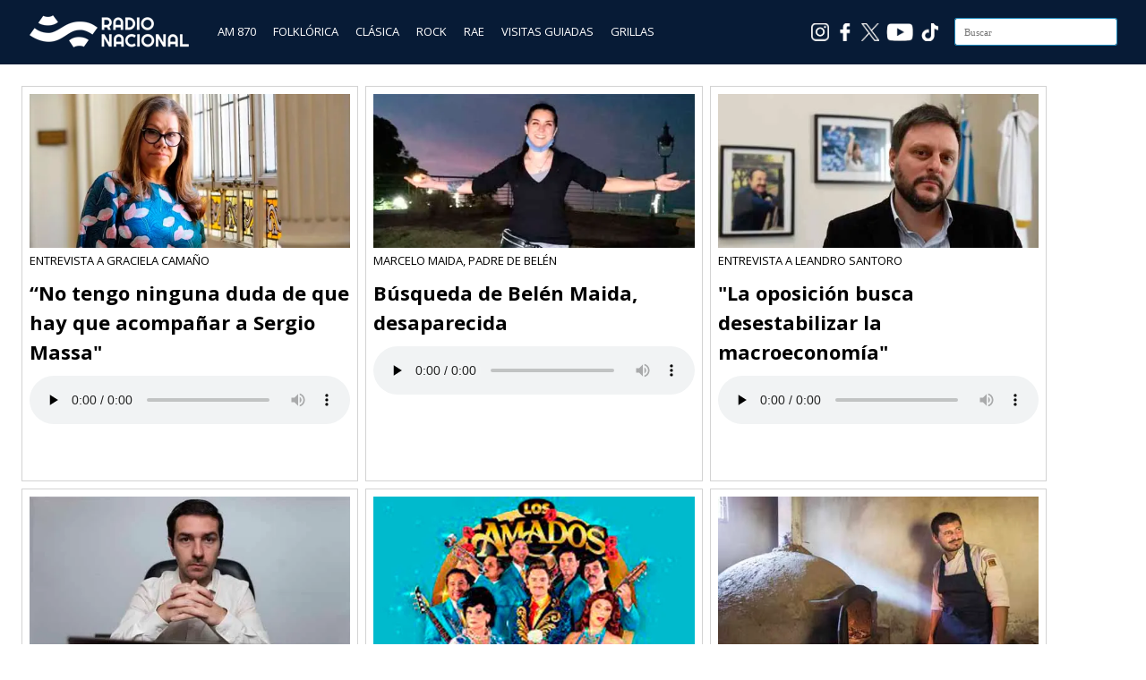

--- FILE ---
content_type: text/html; charset=UTF-8
request_url: https://cdn-sp.radionacional.com.ar/tag/dejame-que-te-cuente/
body_size: 10706
content:
<!DOCTYPE html>
<html lang="es">
<head>

<meta charset="UTF-8"/>
<meta name="viewport" content="width=device-width, initial-scale=1.0" />
<link rel="profile" href="https://gmpg.org/xfn/11">
<link rel="pingback" href="https://cdn-sp.radionacional.com.ar/xmlrpc.php"/>

<!-- Favicons -->
<link rel="apple-touch-icon" sizes="57x57" href="/apple-icon-57x57.png">
<link rel="apple-touch-icon" sizes="60x60" href="/apple-icon-60x60.png">
<link rel="apple-touch-icon" sizes="72x72" href="/apple-icon-72x72.png">
<link rel="apple-touch-icon" sizes="76x76" href="/apple-icon-76x76.png">
<link rel="apple-touch-icon" sizes="114x114" href="/apple-icon-114x114.png">
<link rel="apple-touch-icon" sizes="120x120" href="/apple-icon-120x120.png">
<link rel="apple-touch-icon" sizes="144x144" href="/apple-icon-144x144.png">
<link rel="apple-touch-icon" sizes="152x152" href="/apple-icon-152x152.png">
<link rel="apple-touch-icon" sizes="180x180" href="/apple-icon-180x180.png">
<link rel="icon" type="image/png" sizes="192x192"  href="/android-icon-192x192.png">
<link rel="icon" type="image/png" sizes="32x32" href="/favicon-32x32.png">
<link rel="icon" type="image/png" sizes="96x96" href="/favicon-96x96.png">
<link rel="icon" type="image/png" sizes="16x16" href="/favicon-16x16.png">
<link rel="manifest" href="/manifest.json">
<meta name="msapplication-TileColor" content="#ffffff">
<meta name="msapplication-TileImage" content="/ms-icon-144x144.png">
<meta name="theme-color" content="#ffffff">



<script type="text/javascript">
        var int=self.setInterval("refresh()", 1800000);
        function refresh()
        {
                location.reload(true);
        }
</script>

<!-- Google tag (gtag.js) -->
<script async src="https://www.googletagmanager.com/gtag/js?id=G-5N93SHC4S3"></script>
<script>
	window.dataLayer = window.dataLayer || [];
	function gtag(){dataLayer.push(arguments);}
	gtag('js', new Date());

	gtag('config', 'G-5N93SHC4S3');
</script>
<!-- End Google tag (gtag.js) -->


<!-- Ad Manager -->
<script async src="https://securepubads.g.doubleclick.net/tag/js/gpt.js"></script>
<!-- End Ad Manager -->



<!-- Ad Manager Bloque 862 x 70 -->
<script>
  window.googletag = window.googletag || {cmd: []};
  googletag.cmd.push(function() {
    googletag.defineSlot('/21682921309/rna_home_banner_20240710_1647', [[863, 71], [320, 50]], 'div-gpt-ad-1728481940048-0').addService(googletag.pubads());
    googletag.pubads().enableSingleRequest();
    googletag.enableServices();
  });
</script>
<!-- End Ad Manager Bloque 862 x 70 -->


<!-- Ad Manager Bloque 286 x 570 -->


<script>
  window.googletag = window.googletag || {cmd: []};
  googletag.cmd.push(function() {
    googletag.defineSlot('/21682921309/RN286X570', ['fluid', [1, 1]], 'div-gpt-ad-1727879870409-0').addService(googletag.pubads());
    googletag.pubads().enableSingleRequest();
    googletag.enableServices();
  });
</script>

<!-- End Ad Manager Bloque 286 x 570 -->

	
<title>Dejame que te cuente &#8211; Radio Nacional</title>
<meta name='robots' content='max-image-preview:large' />
<link rel='dns-prefetch' href='//static.addtoany.com' />
<link rel='dns-prefetch' href='//fonts.googleapis.com' />
<style type="text/css">
.powerpress_player .wp-audio-shortcode { max-width: 760px; }
</style>
<style id='wp-img-auto-sizes-contain-inline-css' type='text/css'>
img:is([sizes=auto i],[sizes^="auto," i]){contain-intrinsic-size:3000px 1500px}
/*# sourceURL=wp-img-auto-sizes-contain-inline-css */
</style>
<style id='wp-emoji-styles-inline-css' type='text/css'>

	img.wp-smiley, img.emoji {
		display: inline !important;
		border: none !important;
		box-shadow: none !important;
		height: 1em !important;
		width: 1em !important;
		margin: 0 0.07em !important;
		vertical-align: -0.1em !important;
		background: none !important;
		padding: 0 !important;
	}
/*# sourceURL=wp-emoji-styles-inline-css */
</style>
<link rel='stylesheet' id='wp-block-library-css' href='https://cdn-sp.radionacional.com.ar/wp-includes/css/dist/block-library/style.min.css?ver=6.9' type='text/css' media='all' />
<style id='global-styles-inline-css' type='text/css'>
:root{--wp--preset--aspect-ratio--square: 1;--wp--preset--aspect-ratio--4-3: 4/3;--wp--preset--aspect-ratio--3-4: 3/4;--wp--preset--aspect-ratio--3-2: 3/2;--wp--preset--aspect-ratio--2-3: 2/3;--wp--preset--aspect-ratio--16-9: 16/9;--wp--preset--aspect-ratio--9-16: 9/16;--wp--preset--color--black: #000000;--wp--preset--color--cyan-bluish-gray: #abb8c3;--wp--preset--color--white: #ffffff;--wp--preset--color--pale-pink: #f78da7;--wp--preset--color--vivid-red: #cf2e2e;--wp--preset--color--luminous-vivid-orange: #ff6900;--wp--preset--color--luminous-vivid-amber: #fcb900;--wp--preset--color--light-green-cyan: #7bdcb5;--wp--preset--color--vivid-green-cyan: #00d084;--wp--preset--color--pale-cyan-blue: #8ed1fc;--wp--preset--color--vivid-cyan-blue: #0693e3;--wp--preset--color--vivid-purple: #9b51e0;--wp--preset--gradient--vivid-cyan-blue-to-vivid-purple: linear-gradient(135deg,rgb(6,147,227) 0%,rgb(155,81,224) 100%);--wp--preset--gradient--light-green-cyan-to-vivid-green-cyan: linear-gradient(135deg,rgb(122,220,180) 0%,rgb(0,208,130) 100%);--wp--preset--gradient--luminous-vivid-amber-to-luminous-vivid-orange: linear-gradient(135deg,rgb(252,185,0) 0%,rgb(255,105,0) 100%);--wp--preset--gradient--luminous-vivid-orange-to-vivid-red: linear-gradient(135deg,rgb(255,105,0) 0%,rgb(207,46,46) 100%);--wp--preset--gradient--very-light-gray-to-cyan-bluish-gray: linear-gradient(135deg,rgb(238,238,238) 0%,rgb(169,184,195) 100%);--wp--preset--gradient--cool-to-warm-spectrum: linear-gradient(135deg,rgb(74,234,220) 0%,rgb(151,120,209) 20%,rgb(207,42,186) 40%,rgb(238,44,130) 60%,rgb(251,105,98) 80%,rgb(254,248,76) 100%);--wp--preset--gradient--blush-light-purple: linear-gradient(135deg,rgb(255,206,236) 0%,rgb(152,150,240) 100%);--wp--preset--gradient--blush-bordeaux: linear-gradient(135deg,rgb(254,205,165) 0%,rgb(254,45,45) 50%,rgb(107,0,62) 100%);--wp--preset--gradient--luminous-dusk: linear-gradient(135deg,rgb(255,203,112) 0%,rgb(199,81,192) 50%,rgb(65,88,208) 100%);--wp--preset--gradient--pale-ocean: linear-gradient(135deg,rgb(255,245,203) 0%,rgb(182,227,212) 50%,rgb(51,167,181) 100%);--wp--preset--gradient--electric-grass: linear-gradient(135deg,rgb(202,248,128) 0%,rgb(113,206,126) 100%);--wp--preset--gradient--midnight: linear-gradient(135deg,rgb(2,3,129) 0%,rgb(40,116,252) 100%);--wp--preset--font-size--small: 13px;--wp--preset--font-size--medium: 20px;--wp--preset--font-size--large: 36px;--wp--preset--font-size--x-large: 42px;--wp--preset--spacing--20: 0.44rem;--wp--preset--spacing--30: 0.67rem;--wp--preset--spacing--40: 1rem;--wp--preset--spacing--50: 1.5rem;--wp--preset--spacing--60: 2.25rem;--wp--preset--spacing--70: 3.38rem;--wp--preset--spacing--80: 5.06rem;--wp--preset--shadow--natural: 6px 6px 9px rgba(0, 0, 0, 0.2);--wp--preset--shadow--deep: 12px 12px 50px rgba(0, 0, 0, 0.4);--wp--preset--shadow--sharp: 6px 6px 0px rgba(0, 0, 0, 0.2);--wp--preset--shadow--outlined: 6px 6px 0px -3px rgb(255, 255, 255), 6px 6px rgb(0, 0, 0);--wp--preset--shadow--crisp: 6px 6px 0px rgb(0, 0, 0);}:where(.is-layout-flex){gap: 0.5em;}:where(.is-layout-grid){gap: 0.5em;}body .is-layout-flex{display: flex;}.is-layout-flex{flex-wrap: wrap;align-items: center;}.is-layout-flex > :is(*, div){margin: 0;}body .is-layout-grid{display: grid;}.is-layout-grid > :is(*, div){margin: 0;}:where(.wp-block-columns.is-layout-flex){gap: 2em;}:where(.wp-block-columns.is-layout-grid){gap: 2em;}:where(.wp-block-post-template.is-layout-flex){gap: 1.25em;}:where(.wp-block-post-template.is-layout-grid){gap: 1.25em;}.has-black-color{color: var(--wp--preset--color--black) !important;}.has-cyan-bluish-gray-color{color: var(--wp--preset--color--cyan-bluish-gray) !important;}.has-white-color{color: var(--wp--preset--color--white) !important;}.has-pale-pink-color{color: var(--wp--preset--color--pale-pink) !important;}.has-vivid-red-color{color: var(--wp--preset--color--vivid-red) !important;}.has-luminous-vivid-orange-color{color: var(--wp--preset--color--luminous-vivid-orange) !important;}.has-luminous-vivid-amber-color{color: var(--wp--preset--color--luminous-vivid-amber) !important;}.has-light-green-cyan-color{color: var(--wp--preset--color--light-green-cyan) !important;}.has-vivid-green-cyan-color{color: var(--wp--preset--color--vivid-green-cyan) !important;}.has-pale-cyan-blue-color{color: var(--wp--preset--color--pale-cyan-blue) !important;}.has-vivid-cyan-blue-color{color: var(--wp--preset--color--vivid-cyan-blue) !important;}.has-vivid-purple-color{color: var(--wp--preset--color--vivid-purple) !important;}.has-black-background-color{background-color: var(--wp--preset--color--black) !important;}.has-cyan-bluish-gray-background-color{background-color: var(--wp--preset--color--cyan-bluish-gray) !important;}.has-white-background-color{background-color: var(--wp--preset--color--white) !important;}.has-pale-pink-background-color{background-color: var(--wp--preset--color--pale-pink) !important;}.has-vivid-red-background-color{background-color: var(--wp--preset--color--vivid-red) !important;}.has-luminous-vivid-orange-background-color{background-color: var(--wp--preset--color--luminous-vivid-orange) !important;}.has-luminous-vivid-amber-background-color{background-color: var(--wp--preset--color--luminous-vivid-amber) !important;}.has-light-green-cyan-background-color{background-color: var(--wp--preset--color--light-green-cyan) !important;}.has-vivid-green-cyan-background-color{background-color: var(--wp--preset--color--vivid-green-cyan) !important;}.has-pale-cyan-blue-background-color{background-color: var(--wp--preset--color--pale-cyan-blue) !important;}.has-vivid-cyan-blue-background-color{background-color: var(--wp--preset--color--vivid-cyan-blue) !important;}.has-vivid-purple-background-color{background-color: var(--wp--preset--color--vivid-purple) !important;}.has-black-border-color{border-color: var(--wp--preset--color--black) !important;}.has-cyan-bluish-gray-border-color{border-color: var(--wp--preset--color--cyan-bluish-gray) !important;}.has-white-border-color{border-color: var(--wp--preset--color--white) !important;}.has-pale-pink-border-color{border-color: var(--wp--preset--color--pale-pink) !important;}.has-vivid-red-border-color{border-color: var(--wp--preset--color--vivid-red) !important;}.has-luminous-vivid-orange-border-color{border-color: var(--wp--preset--color--luminous-vivid-orange) !important;}.has-luminous-vivid-amber-border-color{border-color: var(--wp--preset--color--luminous-vivid-amber) !important;}.has-light-green-cyan-border-color{border-color: var(--wp--preset--color--light-green-cyan) !important;}.has-vivid-green-cyan-border-color{border-color: var(--wp--preset--color--vivid-green-cyan) !important;}.has-pale-cyan-blue-border-color{border-color: var(--wp--preset--color--pale-cyan-blue) !important;}.has-vivid-cyan-blue-border-color{border-color: var(--wp--preset--color--vivid-cyan-blue) !important;}.has-vivid-purple-border-color{border-color: var(--wp--preset--color--vivid-purple) !important;}.has-vivid-cyan-blue-to-vivid-purple-gradient-background{background: var(--wp--preset--gradient--vivid-cyan-blue-to-vivid-purple) !important;}.has-light-green-cyan-to-vivid-green-cyan-gradient-background{background: var(--wp--preset--gradient--light-green-cyan-to-vivid-green-cyan) !important;}.has-luminous-vivid-amber-to-luminous-vivid-orange-gradient-background{background: var(--wp--preset--gradient--luminous-vivid-amber-to-luminous-vivid-orange) !important;}.has-luminous-vivid-orange-to-vivid-red-gradient-background{background: var(--wp--preset--gradient--luminous-vivid-orange-to-vivid-red) !important;}.has-very-light-gray-to-cyan-bluish-gray-gradient-background{background: var(--wp--preset--gradient--very-light-gray-to-cyan-bluish-gray) !important;}.has-cool-to-warm-spectrum-gradient-background{background: var(--wp--preset--gradient--cool-to-warm-spectrum) !important;}.has-blush-light-purple-gradient-background{background: var(--wp--preset--gradient--blush-light-purple) !important;}.has-blush-bordeaux-gradient-background{background: var(--wp--preset--gradient--blush-bordeaux) !important;}.has-luminous-dusk-gradient-background{background: var(--wp--preset--gradient--luminous-dusk) !important;}.has-pale-ocean-gradient-background{background: var(--wp--preset--gradient--pale-ocean) !important;}.has-electric-grass-gradient-background{background: var(--wp--preset--gradient--electric-grass) !important;}.has-midnight-gradient-background{background: var(--wp--preset--gradient--midnight) !important;}.has-small-font-size{font-size: var(--wp--preset--font-size--small) !important;}.has-medium-font-size{font-size: var(--wp--preset--font-size--medium) !important;}.has-large-font-size{font-size: var(--wp--preset--font-size--large) !important;}.has-x-large-font-size{font-size: var(--wp--preset--font-size--x-large) !important;}
/*# sourceURL=global-styles-inline-css */
</style>

<style id='classic-theme-styles-inline-css' type='text/css'>
/*! This file is auto-generated */
.wp-block-button__link{color:#fff;background-color:#32373c;border-radius:9999px;box-shadow:none;text-decoration:none;padding:calc(.667em + 2px) calc(1.333em + 2px);font-size:1.125em}.wp-block-file__button{background:#32373c;color:#fff;text-decoration:none}
/*# sourceURL=/wp-includes/css/classic-themes.min.css */
</style>
<link rel='stylesheet' id='ai-scraping-protector-css' href='https://cdn-sp.radionacional.com.ar/wp-content/plugins/ai-scraping-protector/public/css/public.min.css?ver=1.1.0' type='text/css' media='all' />
<link rel='stylesheet' id='wpos-slick-style-css' href='https://cdn-sp.radionacional.com.ar/wp-content/plugins/wp-responsive-recent-post-slider/assets/css/slick.css?ver=3.7.1' type='text/css' media='all' />
<link rel='stylesheet' id='wppsac-public-style-css' href='https://cdn-sp.radionacional.com.ar/wp-content/plugins/wp-responsive-recent-post-slider/assets/css/recent-post-style.css?ver=3.7.1' type='text/css' media='all' />
<link rel='stylesheet' id='wiles-style-css' href='https://cdn-sp.radionacional.com.ar/wp-content/themes/wiles/style.css?ver=6.9' type='text/css' media='all' />
<link rel='stylesheet' id='font-awesome-css' href='https://cdn-sp.radionacional.com.ar/wp-content/themes/wiles/fa/css/font-awesome.min.css?ver=6.9' type='text/css' media='all' />
<link rel='stylesheet' id='wiles-fonts-css' href='//fonts.googleapis.com/css?family=Lato%3A400%2C700%2C400italic%7COpen+Sans%3A700italic%2C400%2C800%2C600&#038;subset=latin%2Clatin-ext' type='text/css' media='all' />
<link rel='stylesheet' id='addtoany-css' href='https://cdn-sp.radionacional.com.ar/wp-content/plugins/add-to-any/addtoany.min.css?ver=1.16' type='text/css' media='all' />
<!--n2css--><!--n2js--><script type="text/javascript" id="addtoany-core-js-before">
/* <![CDATA[ */
window.a2a_config=window.a2a_config||{};a2a_config.callbacks=[];a2a_config.overlays=[];a2a_config.templates={};a2a_localize = {
	Share: "Share",
	Save: "Save",
	Subscribe: "Subscribe",
	Email: "Email",
	Bookmark: "Bookmark",
	ShowAll: "Show all",
	ShowLess: "Show less",
	FindServices: "Find service(s)",
	FindAnyServiceToAddTo: "Instantly find any service to add to",
	PoweredBy: "Powered by",
	ShareViaEmail: "Share via email",
	SubscribeViaEmail: "Subscribe via email",
	BookmarkInYourBrowser: "Bookmark in your browser",
	BookmarkInstructions: "Press Ctrl+D or \u2318+D to bookmark this page",
	AddToYourFavorites: "Add to your favorites",
	SendFromWebOrProgram: "Send from any email address or email program",
	EmailProgram: "Email program",
	More: "More&#8230;",
	ThanksForSharing: "Thanks for sharing!",
	ThanksForFollowing: "Thanks for following!"
};


//# sourceURL=addtoany-core-js-before
/* ]]> */
</script>
<script type="text/javascript" defer src="https://static.addtoany.com/menu/page.js" id="addtoany-core-js"></script>
<script type="text/javascript" src="https://cdn-sp.radionacional.com.ar/wp-includes/js/jquery/jquery.min.js?ver=3.7.1" id="jquery-core-js"></script>
<script type="text/javascript" src="https://cdn-sp.radionacional.com.ar/wp-includes/js/jquery/jquery-migrate.min.js?ver=3.4.1" id="jquery-migrate-js"></script>
<script type="text/javascript" defer src="https://cdn-sp.radionacional.com.ar/wp-content/plugins/add-to-any/addtoany.min.js?ver=1.1" id="addtoany-jquery-js"></script>
<script type="text/javascript" src="https://cdn-sp.radionacional.com.ar/wp-content/themes/wiles/js/common-scripts.js?ver=6.9" id="wiles-common-scripts-js"></script>
<script type="text/javascript" src="https://cdn-sp.radionacional.com.ar/wp-content/themes/wiles/js/doubletaptogo.min.js?ver=6.9" id="wiles-dtl-js"></script>
<script type="text/javascript" src="https://cdn-sp.radionacional.com.ar/wp-content/themes/wiles/js/flexslider.min.js?ver=6.9" id="flex-slider-js"></script>
<script type="text/javascript" src="https://cdn-sp.radionacional.com.ar/wp-content/themes/wiles/js/global.js?ver=6.9" id="wiles-global-js"></script>
<link rel="EditURI" type="application/rsd+xml" title="RSD" href="https://cdn-sp.radionacional.com.ar/xmlrpc.php?rsd" />
<meta name="generator" content="WordPress 6.9" />
            <script type="text/javascript"><!--
                                function powerpress_pinw(pinw_url){window.open(pinw_url, 'PowerPressPlayer','toolbar=0,status=0,resizable=1,width=460,height=320');	return false;}
                //-->

                // tabnab protection
                window.addEventListener('load', function () {
                    // make all links have rel="noopener noreferrer"
                    document.querySelectorAll('a[target="_blank"]').forEach(link => {
                        link.setAttribute('rel', 'noopener noreferrer');
                    });
                });
            </script>
            	<link rel="icon" href="https://d5ofdvz67shaj.cloudfront.net/original/?url=https://cdn-sp.radionacional.com.ar/wp-content/uploads/2024/06/cropped-Logo_AM870_512-32x32.png" sizes="32x32" />
<link rel="icon" href="https://d5ofdvz67shaj.cloudfront.net/original/?url=https://cdn-sp.radionacional.com.ar/wp-content/uploads/2024/06/cropped-Logo_AM870_512-192x192.png" sizes="192x192" />
<link rel="apple-touch-icon" href="https://d5ofdvz67shaj.cloudfront.net/original/?url=https://cdn-sp.radionacional.com.ar/wp-content/uploads/2024/06/cropped-Logo_AM870_512-180x180.png" />
<meta name="msapplication-TileImage" content="https://d5ofdvz67shaj.cloudfront.net/original/?url=https://cdn-sp.radionacional.com.ar/wp-content/uploads/2024/06/cropped-Logo_AM870_512-270x270.png" />

<link rel='stylesheet' id='mediaelement-css' href='https://cdn-sp.radionacional.com.ar/wp-includes/js/mediaelement/mediaelementplayer-legacy.min.css?ver=4.2.17' type='text/css' media='all' />
<link rel='stylesheet' id='wp-mediaelement-css' href='https://cdn-sp.radionacional.com.ar/wp-includes/js/mediaelement/wp-mediaelement.min.css?ver=6.9' type='text/css' media='all' />
</head>

<body>

	

<div style="background-color:#071b36;min-height:64px;padding-top:8px;position: sticky;top: 0px;left:0px;z-index: 999;width: 100%;">
	<div class="container">
            <div style="float:left;margin-top: 6px;margin-left:12px;" ><a href="https://www.radionacional.com.ar/"><img src="https://d5ofdvz67shaj.cloudfront.net/original/?url=https://cdn.radionacional.com.ar/wp-content/uploads/2025/06/LogoRadioNacional3.png" style="height: 42px;width: 179px;"></a></div>
            

            <div style="float:left;margin-left:24px;margin-top: 18px;">
                <a href="https://www.radionacional.com.ar/" style="color: #ffffff;padding: 8px 8px 8px 8px;" class="menu_oculto">AM 870</a>
                <a href="https://www.radionacional.com.ar/nacional-folklorica-1/" style="color: #ffffff;padding: 8px 8px 8px 8px;" class="menu_oculto">FOLKLÓRICA</a>
                <a href="https://www.radionacional.com.ar/nacional-clasica/" style="color: #ffffff;padding: 8px 8px 8px 8px;" class="menu_oculto">CLÁSICA</a>
                <a href="https://www.radionacional.com.ar/nacional-rock/" style="color: #ffffff;padding: 8px 8px 8px 8px;" class="menu_oculto">ROCK</a>
                <a href="https://www.radionacional.com.ar/rae/" style="color: #ffffff;padding: 8px 8px 8px 8px;" class="menu_oculto">RAE</a>
                <!--<a href="https://www.radionacional.com.ar/programas/" style="color: #ffffff;padding: 8px 8px 8px 8px;" class="menu_oculto">PROGRAMAS</a>-->
                <a href="https://www.radionacional.com.ar/visitas-guiadas/" style="color: #ffffff;padding: 8px 8px 8px 8px;" class="menu_oculto">VISITAS GUIADAS</a>
                <a href="https://www.radionacional.com.ar/grilla-lra-1-buenos-aires/" style="color: #ffffff;padding: 8px 8px 8px 8px;" class="menu_oculto" >GRILLAS </a>

            </div>
            
            <!--
            <div style="float:left;margin-left:24px;">
            
            
            </div>
            -->

            <div style="float:right;margin-top: 12px;margin-right: 12px;" id="searchform" class="search-block">
            
                <form method="get" class="search-form" id="search-form" action="https://cdn-sp.radionacional.com.ar/">
                    <input type="search" class="search-field" placeholder="Buscar" name="s" id="s" /> 
                    <button type="submit" class="search-button"><div class="fa fw fa-search"></div></button>
                </form>
        
            </div>  

            <div style="float:right;padding:18px 18px 4px 4px;" class="menu_oculto"><a href="https://www.tiktok.com/@nacionalam870" target="_blank"><img src="/reproductor/images/ico_TikTok.png" style="width:20px;height:20px"></a></div>
			<div style="float:right;padding:18px 4px 4px 4px;" class="menu_oculto"><a href="https://www.youtube.com/channel/UCgcUYL6ODQniPuwD4N-Tlvg" target="_blank"><img src="/reproductor/images/ico_Youtube.png" style="width:30px;height:20px"></a></div>
			<div style="float:right;padding:18px 4px 4px 4px;" class="menu_oculto"><a href="https://x.com/nacionalam870" target="_blank"><img src="/reproductor/images/ico_X.png" style="width:20px;height:20px"></a></div>
            <div style="float:right;padding:18px 4px 4px 4px;" class="menu_oculto"><a href="https://www.facebook.com/NacionalAM870/" target="_blank"><img src="/reproductor/images/ico_Facebook.png" style="width:20px;height:20px"></a></div>
            <div style="float:right;padding:18px 4px 4px 4px;" class="menu_oculto"><a href="https://www.instagram.com/nacionalam870/" target="_blank"><img src="/reproductor/images/ico_Instagram.png" style="width:20px;height:20px"></a></div>

             
	</div>
</div>
<!--
<div align="center" style="background-image:url();background-position:center;">
    <div align="center">
        <a href="/"><img src="" style="margin:12px;width:200px;height:200px" border="0"></a>
    </div>
</div>
-->

	
	
<!--
	<div style="background-color:#071b36;height:62px;border-top:solid 2px #5e5e76">


		<div class="container"> 
			

			
			<div id="searchform" class="search-block" style="margin-top: 16px">
			
				<form method="get" class="search-form" id="search-form" action="">
					<input type="search" class="search-field" placeholder="" name="s" id="s" /> 
					<button type="submit" class="search-button"><div class="fa fw fa-search"></div></button>
				</form>
		
			</div>	

		<div>

	</div>

-->	

	

	<div class="container mtop">

		<div id="inner-content">	<section id="content" class="first clearfix">
		<div class="cat-container">
							
				
				

<div style="display:flex;flex-wrap:wrap;width:31%;float:left;height:450px;">

    <div id="post-2048958" class="item-list mbottom post-2048958 post type-post status-publish format-standard has-post-thumbnail hentry category-dejame-que-te-cuente tag-dejame-que-te-cuente tag-graciela-camano tag-luis-bremer tag-sergio-massa tag-union-por-la-patria" style="padding:8px;border: solid 1px #d3d3d3;margin: 4px 4px 4px 4px;">
                                    
        <div><a href="https://cdn-sp.radionacional.com.ar/no-tengo-ninguna-duda-de-que-hay-que-acompanar-a-sergio-massa/"><img width="510" height="245" src="https://d5ofdvz67shaj.cloudfront.net/original/?url=https://cdn-sp.radionacional.com.ar/wp-content/uploads/2023/11/camano-graciela-510.jpg" class="attachment-post-thumbnail size-post-thumbnail wp-post-image" alt="" decoding="async" fetchpriority="high" srcset="https://d5ofdvz67shaj.cloudfront.net/original/?url=https://cdn-sp.radionacional.com.ar/wp-content/uploads/2023/11/camano-graciela-510.jpg 510w, https://d5ofdvz67shaj.cloudfront.net/original/?url=https://cdn-sp.radionacional.com.ar/wp-content/uploads/2023/11/camano-graciela-510-300x144.jpg 300w" sizes="(max-width: 510px) 100vw, 510px" /></a></div>
        <div style="color:#000000;text-transform: uppercase;">Entrevista a Graciela Camaño </div>
        <div style="font-family: 'Open Sans';"><h4><a href="https://cdn-sp.radionacional.com.ar/no-tengo-ninguna-duda-de-que-hay-que-acompanar-a-sergio-massa/" style="color:#000000">“No tengo ninguna duda de que hay que acompañar a Sergio Massa"</a></h4></div>
        <div><audio class="wp-audio-shortcode" id="audio-2048958-1" preload="none" style="width: 100%;" controls="controls"><source type="audio/mpeg" src="https://cdn.radionacional.com.ar/wp-content/uploads/2023/11/graciela-caamano-3_0.0-1343.0.mp3?_=1" /><a href="https://cdn.radionacional.com.ar/wp-content/uploads/2023/11/graciela-caamano-3_0.0-1343.0.mp3">https://cdn.radionacional.com.ar/wp-content/uploads/2023/11/graciela-caamano-3_0.0-1343.0.mp3</a></audio>
</div>
        <div style="margin-top:8px">
                                
        </div>
        
    </div>

</div>



<div style="display:flex;flex-wrap:wrap;width:31%;float:left;height:450px;">

    <div id="post-1942029" class="item-list mbottom post-1942029 post type-post status-publish format-standard has-post-thumbnail hentry category-dejame-que-te-cuente category-ddhh-y-diversidad category-nacional-folklorica tag-dejame-que-te-cuente tag-luis-bremer tag-silvia-maruccio" style="padding:8px;border: solid 1px #d3d3d3;margin: 4px 4px 4px 4px;">
                                    
        <div><a href="https://cdn-sp.radionacional.com.ar/busqueda-de-belen-maida-desaparecida/"><img width="510" height="245" src="https://d5ofdvz67shaj.cloudfront.net/original/?url=https://cdn-sp.radionacional.com.ar/wp-content/uploads/2023/05/Belen-Maida.jpg" class="attachment-post-thumbnail size-post-thumbnail wp-post-image" alt="" decoding="async" srcset="https://d5ofdvz67shaj.cloudfront.net/original/?url=https://cdn-sp.radionacional.com.ar/wp-content/uploads/2023/05/Belen-Maida.jpg 510w, https://d5ofdvz67shaj.cloudfront.net/original/?url=https://cdn-sp.radionacional.com.ar/wp-content/uploads/2023/05/Belen-Maida-300x144.jpg 300w" sizes="(max-width: 510px) 100vw, 510px" /></a></div>
        <div style="color:#000000;text-transform: uppercase;">Marcelo Maida, padre de Belén</div>
        <div style="font-family: 'Open Sans';"><h4><a href="https://cdn-sp.radionacional.com.ar/busqueda-de-belen-maida-desaparecida/" style="color:#000000">Búsqueda de Belén Maida, desaparecida</a></h4></div>
        <div><audio class="wp-audio-shortcode" id="audio-1942029-3" preload="none" style="width: 100%;" controls="controls"><source type="audio/mpeg" src="https://cdn.radionacional.com.ar/wp-content/uploads/2023/05/ED-mARCELO-mAIDA.mp3?_=3" /><a href="https://cdn.radionacional.com.ar/wp-content/uploads/2023/05/ED-mARCELO-mAIDA.mp3">https://cdn.radionacional.com.ar/wp-content/uploads/2023/05/ED-mARCELO-mAIDA.mp3</a></audio>
</div>
        <div style="margin-top:8px">
                                
        </div>
        
    </div>

</div>



<div style="display:flex;flex-wrap:wrap;width:31%;float:left;height:450px;">

    <div id="post-1925787" class="item-list mbottom post-1925787 post type-post status-publish format-standard has-post-thumbnail hentry category-dejame-que-te-cuente category-nacional-folklorica tag-dejame-que-te-cuente tag-leandro-santoro tag-luis-bremer" style="padding:8px;border: solid 1px #d3d3d3;margin: 4px 4px 4px 4px;">
                                    
        <div><a href="https://cdn-sp.radionacional.com.ar/la-oposicion-busca-desestabilizar-la-macroeconomia1/"><img width="510" height="245" src="https://d5ofdvz67shaj.cloudfront.net/original/?url=https://cdn-sp.radionacional.com.ar/wp-content/uploads/2023/04/Leandro-Santoro.jpg" class="attachment-post-thumbnail size-post-thumbnail wp-post-image" alt="" decoding="async" srcset="https://d5ofdvz67shaj.cloudfront.net/original/?url=https://cdn-sp.radionacional.com.ar/wp-content/uploads/2023/04/Leandro-Santoro.jpg 510w, https://d5ofdvz67shaj.cloudfront.net/original/?url=https://cdn-sp.radionacional.com.ar/wp-content/uploads/2023/04/Leandro-Santoro-300x144.jpg 300w" sizes="(max-width: 510px) 100vw, 510px" /></a></div>
        <div style="color:#000000;text-transform: uppercase;">Entrevista a Leandro Santoro</div>
        <div style="font-family: 'Open Sans';"><h4><a href="https://cdn-sp.radionacional.com.ar/la-oposicion-busca-desestabilizar-la-macroeconomia1/" style="color:#000000">"La oposición busca desestabilizar la macroeconomía"</a></h4></div>
        <div><audio class="wp-audio-shortcode" id="audio-1925787-5" preload="none" style="width: 100%;" controls="controls"><source type="audio/mpeg" src="https://cdn.radionacional.com.ar/wp-content/uploads/2023/04/leandro-santoro-6735_0.0-1171.0.mp3?_=5" /><a href="https://cdn.radionacional.com.ar/wp-content/uploads/2023/04/leandro-santoro-6735_0.0-1171.0.mp3">https://cdn.radionacional.com.ar/wp-content/uploads/2023/04/leandro-santoro-6735_0.0-1171.0.mp3</a></audio>
</div>
        <div style="margin-top:8px">
                                
        </div>
        
    </div>

</div>



<div style="display:flex;flex-wrap:wrap;width:31%;float:left;height:450px;">

    <div id="post-1916861" class="item-list mbottom post-1916861 post type-post status-publish format-standard has-post-thumbnail hentry category-dejame-que-te-cuente category-nacional-folklorica tag-dejame-que-te-cuente tag-luis-bremer" style="padding:8px;border: solid 1px #d3d3d3;margin: 4px 4px 4px 4px;">
                                    
        <div><a href="https://cdn-sp.radionacional.com.ar/caida-del-salario-real-en-los-ultimos-cinco-anos/"><img width="510" height="245" src="https://d5ofdvz67shaj.cloudfront.net/original/?url=https://cdn-sp.radionacional.com.ar/wp-content/uploads/2023/04/Santiago-M.jpg" class="attachment-post-thumbnail size-post-thumbnail wp-post-image" alt="" decoding="async" loading="lazy" srcset="https://d5ofdvz67shaj.cloudfront.net/original/?url=https://cdn-sp.radionacional.com.ar/wp-content/uploads/2023/04/Santiago-M.jpg 510w, https://d5ofdvz67shaj.cloudfront.net/original/?url=https://cdn-sp.radionacional.com.ar/wp-content/uploads/2023/04/Santiago-M-300x144.jpg 300w" sizes="auto, (max-width: 510px) 100vw, 510px" /></a></div>
        <div style="color:#000000;text-transform: uppercase;">Nota a Santiago Manoukian, jefe de Reaserch de Ecolatina</div>
        <div style="font-family: 'Open Sans';"><h4><a href="https://cdn-sp.radionacional.com.ar/caida-del-salario-real-en-los-ultimos-cinco-anos/" style="color:#000000">Caída del salario real en los últimos cinco años</a></h4></div>
        <div><audio class="wp-audio-shortcode" id="audio-1916861-7" preload="none" style="width: 100%;" controls="controls"><source type="audio/mpeg" src="https://cdn.radionacional.com.ar/wp-content/uploads/2023/04/mota-a-santiago-edit.mp3?_=7" /><a href="https://cdn.radionacional.com.ar/wp-content/uploads/2023/04/mota-a-santiago-edit.mp3">https://cdn.radionacional.com.ar/wp-content/uploads/2023/04/mota-a-santiago-edit.mp3</a></audio>
</div>
        <div style="margin-top:8px">
                                
        </div>
        
    </div>

</div>



<div style="display:flex;flex-wrap:wrap;width:31%;float:left;height:450px;">

    <div id="post-1916674" class="item-list mbottom post-1916674 post type-post status-publish format-standard has-post-thumbnail hentry category-dejame-que-te-cuente category-nacional-folklorica tag-auditorio-belgrano tag-dejame-que-te-cuente tag-los-amados tag-luis-bremer" style="padding:8px;border: solid 1px #d3d3d3;margin: 4px 4px 4px 4px;">
                                    
        <div><a href="https://cdn-sp.radionacional.com.ar/los-amados-se-presentan-en-el-auditorio-belgrano/"><img width="510" height="245" src="https://d5ofdvz67shaj.cloudfront.net/original/?url=https://cdn-sp.radionacional.com.ar/wp-content/uploads/2023/04/Los-Amados.jpg" class="attachment-post-thumbnail size-post-thumbnail wp-post-image" alt="" decoding="async" loading="lazy" srcset="https://d5ofdvz67shaj.cloudfront.net/original/?url=https://cdn-sp.radionacional.com.ar/wp-content/uploads/2023/04/Los-Amados.jpg 510w, https://d5ofdvz67shaj.cloudfront.net/original/?url=https://cdn-sp.radionacional.com.ar/wp-content/uploads/2023/04/Los-Amados-300x144.jpg 300w" sizes="auto, (max-width: 510px) 100vw, 510px" /></a></div>
        <div style="color:#000000;text-transform: uppercase;">Alejandro Viola, vocalista de Los Amados</div>
        <div style="font-family: 'Open Sans';"><h4><a href="https://cdn-sp.radionacional.com.ar/los-amados-se-presentan-en-el-auditorio-belgrano/" style="color:#000000">Los Amados se presentan en el Auditorio Belgrano</a></h4></div>
        <div><audio class="wp-audio-shortcode" id="audio-1916674-9" preload="none" style="width: 100%;" controls="controls"><source type="audio/mpeg" src="https://cdn.radionacional.com.ar/wp-content/uploads/2023/04/amados-Edit.mp3?_=9" /><a href="https://cdn.radionacional.com.ar/wp-content/uploads/2023/04/amados-Edit.mp3">https://cdn.radionacional.com.ar/wp-content/uploads/2023/04/amados-Edit.mp3</a></audio>
</div>
        <div style="margin-top:8px">
                                
        </div>
        
    </div>

</div>



<div style="display:flex;flex-wrap:wrap;width:31%;float:left;height:450px;">

    <div id="post-1914562" class="item-list mbottom post-1914562 post type-post status-publish format-standard has-post-thumbnail hentry category-dejame-que-te-cuente category-nacional-folklorica tag-dejame-que-te-cuente tag-luis-bremer tag-silvia-maruccio" style="padding:8px;border: solid 1px #d3d3d3;margin: 4px 4px 4px 4px;">
                                    
        <div><a href="https://cdn-sp.radionacional.com.ar/en-purmamarca-la-cocina-nacida-de-la-tierra1/"><img width="510" height="245" src="https://d5ofdvz67shaj.cloudfront.net/original/?url=https://cdn-sp.radionacional.com.ar/wp-content/uploads/2023/03/Juan-Manuel-Chani.jpg" class="attachment-post-thumbnail size-post-thumbnail wp-post-image" alt="" decoding="async" loading="lazy" srcset="https://d5ofdvz67shaj.cloudfront.net/original/?url=https://cdn-sp.radionacional.com.ar/wp-content/uploads/2023/03/Juan-Manuel-Chani.jpg 510w, https://d5ofdvz67shaj.cloudfront.net/original/?url=https://cdn-sp.radionacional.com.ar/wp-content/uploads/2023/03/Juan-Manuel-Chani-300x144.jpg 300w" sizes="auto, (max-width: 510px) 100vw, 510px" /></a></div>
        <div style="color:#000000;text-transform: uppercase;">Juan Manuel Chañi, propietario de El Mesón</div>
        <div style="font-family: 'Open Sans';"><h4><a href="https://cdn-sp.radionacional.com.ar/en-purmamarca-la-cocina-nacida-de-la-tierra1/" style="color:#000000">En Purmamarca, la cocina nacida de la tierra</a></h4></div>
        <div><audio class="wp-audio-shortcode" id="audio-1914562-11" preload="none" style="width: 100%;" controls="controls"><source type="audio/mpeg" src="https://cdn.radionacional.com.ar/wp-content/uploads/2023/03/Juan-Manuel-Chani.mp3?_=11" /><a href="https://cdn.radionacional.com.ar/wp-content/uploads/2023/03/Juan-Manuel-Chani.mp3">https://cdn.radionacional.com.ar/wp-content/uploads/2023/03/Juan-Manuel-Chani.mp3</a></audio>
</div>
        <div style="margin-top:8px">
                                
        </div>
        
    </div>

</div>



<div style="display:flex;flex-wrap:wrap;width:31%;float:left;height:450px;">

    <div id="post-1913757" class="item-list mbottom post-1913757 post type-post status-publish format-standard has-post-thumbnail hentry category-dejame-que-te-cuente category-nacional-folklorica tag-dejame-que-te-cuente tag-luis-bremer tag-milena-salamanca tag-niceto-club" style="padding:8px;border: solid 1px #d3d3d3;margin: 4px 4px 4px 4px;">
                                    
        <div><a href="https://cdn-sp.radionacional.com.ar/presenta-su-segundo-disco-milena1/"><img width="510" height="245" src="https://d5ofdvz67shaj.cloudfront.net/original/?url=https://cdn-sp.radionacional.com.ar/wp-content/uploads/2023/03/Milena-Salamanca.jpg" class="attachment-post-thumbnail size-post-thumbnail wp-post-image" alt="" decoding="async" loading="lazy" srcset="https://d5ofdvz67shaj.cloudfront.net/original/?url=https://cdn-sp.radionacional.com.ar/wp-content/uploads/2023/03/Milena-Salamanca.jpg 510w, https://d5ofdvz67shaj.cloudfront.net/original/?url=https://cdn-sp.radionacional.com.ar/wp-content/uploads/2023/03/Milena-Salamanca-300x144.jpg 300w" sizes="auto, (max-width: 510px) 100vw, 510px" /></a></div>
        <div style="color:#000000;text-transform: uppercase;">Nota a Milena Salamanca</div>
        <div style="font-family: 'Open Sans';"><h4><a href="https://cdn-sp.radionacional.com.ar/presenta-su-segundo-disco-milena1/" style="color:#000000">Presenta su segundo disco "Milena"</a></h4></div>
        <div><audio class="wp-audio-shortcode" id="audio-1913757-13" preload="none" style="width: 100%;" controls="controls"><source type="audio/mpeg" src="https://cdn.radionacional.com.ar/wp-content/uploads/2023/03/milena-salamanca-1_0.0-594.0.mp3?_=13" /><a href="https://cdn.radionacional.com.ar/wp-content/uploads/2023/03/milena-salamanca-1_0.0-594.0.mp3">https://cdn.radionacional.com.ar/wp-content/uploads/2023/03/milena-salamanca-1_0.0-594.0.mp3</a></audio>
</div>
        <div style="margin-top:8px">
                                
        </div>
        
    </div>

</div>



<div style="display:flex;flex-wrap:wrap;width:31%;float:left;height:450px;">

    <div id="post-1913743" class="item-list mbottom post-1913743 post type-post status-publish format-standard has-post-thumbnail hentry category-dejame-que-te-cuente category-nacional-folklorica tag-dejame-que-te-cuente tag-luis-bremer tag-muestras-fotograficas" style="padding:8px;border: solid 1px #d3d3d3;margin: 4px 4px 4px 4px;">
                                    
        <div><a href="https://cdn-sp.radionacional.com.ar/muestras-fotograficas-de-buenos-aires/"><img width="510" height="245" src="https://d5ofdvz67shaj.cloudfront.net/original/?url=https://cdn-sp.radionacional.com.ar/wp-content/uploads/2023/03/claudio-Larrea.jpg" class="attachment-post-thumbnail size-post-thumbnail wp-post-image" alt="" decoding="async" loading="lazy" srcset="https://d5ofdvz67shaj.cloudfront.net/original/?url=https://cdn-sp.radionacional.com.ar/wp-content/uploads/2023/03/claudio-Larrea.jpg 510w, https://d5ofdvz67shaj.cloudfront.net/original/?url=https://cdn-sp.radionacional.com.ar/wp-content/uploads/2023/03/claudio-Larrea-300x144.jpg 300w" sizes="auto, (max-width: 510px) 100vw, 510px" /></a></div>
        <div style="color:#000000;text-transform: uppercase;">Entrevista a Claudio Larrea, Fotógrafo</div>
        <div style="font-family: 'Open Sans';"><h4><a href="https://cdn-sp.radionacional.com.ar/muestras-fotograficas-de-buenos-aires/" style="color:#000000">Muestras fotográficas de Buenos Aires</a></h4></div>
        <div><audio class="wp-audio-shortcode" id="audio-1913743-15" preload="none" style="width: 100%;" controls="controls"><source type="audio/mpeg" src="https://cdn.radionacional.com.ar/wp-content/uploads/2023/03/claudio-larrea-2_0.0-1052.0.mp3?_=15" /><a href="https://cdn.radionacional.com.ar/wp-content/uploads/2023/03/claudio-larrea-2_0.0-1052.0.mp3">https://cdn.radionacional.com.ar/wp-content/uploads/2023/03/claudio-larrea-2_0.0-1052.0.mp3</a></audio>
</div>
        <div style="margin-top:8px">
                                
        </div>
        
    </div>

</div>



<div style="display:flex;flex-wrap:wrap;width:31%;float:left;height:450px;">

    <div id="post-1911924" class="item-list mbottom post-1911924 post type-post status-publish format-standard has-post-thumbnail hentry category-dejame-que-te-cuente category-nacional-folklorica tag-chango-torres tag-dejame-que-te-cuente tag-luis-bremer tag-raices" style="padding:8px;border: solid 1px #d3d3d3;margin: 4px 4px 4px 4px;">
                                    
        <div><a href="https://cdn-sp.radionacional.com.ar/recital-en-radio-nacional-folklorica/"><img width="510" height="245" src="https://d5ofdvz67shaj.cloudfront.net/original/?url=https://cdn-sp.radionacional.com.ar/wp-content/uploads/2023/03/CHANGO-tORRES.jpg" class="attachment-post-thumbnail size-post-thumbnail wp-post-image" alt="" decoding="async" loading="lazy" srcset="https://d5ofdvz67shaj.cloudfront.net/original/?url=https://cdn-sp.radionacional.com.ar/wp-content/uploads/2023/03/CHANGO-tORRES.jpg 510w, https://d5ofdvz67shaj.cloudfront.net/original/?url=https://cdn-sp.radionacional.com.ar/wp-content/uploads/2023/03/CHANGO-tORRES-300x144.jpg 300w" sizes="auto, (max-width: 510px) 100vw, 510px" /></a></div>
        <div style="color:#000000;text-transform: uppercase;">En vivo el Chango Torres presenta su disco "Raíces"</div>
        <div style="font-family: 'Open Sans';"><h4><a href="https://cdn-sp.radionacional.com.ar/recital-en-radio-nacional-folklorica/" style="color:#000000">Recital en Radio Nacional Folklórica</a></h4></div>
        <div><audio class="wp-audio-shortcode" id="audio-1911924-17" preload="none" style="width: 100%;" controls="controls"><source type="audio/mpeg" src="https://cdn.radionacional.com.ar/wp-content/uploads/2023/03/chango-tot-rres_0.0-1359.0.mp3?_=17" /><a href="https://cdn.radionacional.com.ar/wp-content/uploads/2023/03/chango-tot-rres_0.0-1359.0.mp3">https://cdn.radionacional.com.ar/wp-content/uploads/2023/03/chango-tot-rres_0.0-1359.0.mp3</a></audio>
</div>
        <div style="margin-top:8px">
                                
        </div>
        
    </div>

</div>

    <div class="pagenavi alignright" style="margin-top: 16px;">
	    <div><span aria-current="page" class="page-numbers current">1</span><a class="page-numbers" href="https://cdn-sp.radionacional.com.ar/tag/dejame-que-te-cuente/page/2/">2</a><a class="page-numbers" href="https://cdn-sp.radionacional.com.ar/tag/dejame-que-te-cuente/page/3/">3</a><span class="page-numbers dots">&hellip;</span><a class="page-numbers" href="https://cdn-sp.radionacional.com.ar/tag/dejame-que-te-cuente/page/64/">64</a><a class="next page-numbers" href="https://cdn-sp.radionacional.com.ar/tag/dejame-que-te-cuente/page/2/">Siguiente &raquo;</a><span class="pages">Page 1 of 64</span></div>	</div>

    			</div>
	</section>
</div> <!-- end inner-content -->
    </div> <!-- end content -->
        <div class="clr"></div>
			<footer id="main-footer">
				<div id="bottom-footer" style="background-color: #000000;">
				    <div class="layout-wrap container">
                       <div style="padding-left: 20px;float:left"><a href="https://www.radionacional.com.ar/"><img src="https://cdn.radionacional.com.ar/reproductor/images/Logo_AM870_b.png" style="width:100px;height:100px;"></a></div>
                       <div style="padding-left: 20px;float:left"><a href="https://www.radionacional.com.ar/nacionalrock/"><img src="https://cdn.radionacional.com.ar/reproductor/images/Logo_Rock.png" style="width:100px;height:100px;"></a></div>
                       <div style="padding-left: 20px;float:left"><a href="https://www.radionacional.com.ar/nacional-folklorica/"><img src="https://cdn.radionacional.com.ar/reproductor/images/Logo_Folklorica.png" style="width:100px;height:100px;"></a></div>
                       <div style="padding-left: 20px;float:left"><a href="https://www.radionacional.com.ar/nacional-clasica/"><img src="https://cdn.radionacional.com.ar/reproductor/images/Logo_Clasica.png" style="width:100px;height:100px;"></a></div>
                       <div style="padding-left: 20px;float:left"><a href="https://www.radionacional.com.ar/category/rae/espanol/"><img src="https://cdn.radionacional.com.ar/reproductor/images/Logo_RAE.png" style="width:100px;height:100px;"></a></div>
                    
                       <div style="padding-left: 20px;float:left;">
                       		<p style="color:#000000">
                       			<a><b>RADIO NACIONAL</b></a><br>
                       			<a href="https://www.radionacional.com.ar/">AM 870</a> | 
                       			<a href="https://www.radionacional.com.ar#nacionalfolklorica">FOLKLÓRICA</a> | 
                       			<a href="https://www.radionacional.com.ar#nacionalclasica">CLÁSICA</a> | 
                       			<a href="https://www.radionacional.com.ar#nacionalrock">ROCK</a> |
                       			<a href="https://www.radionacional.com.ar/rae/">RAE</a> |  
                       			<br>
                       			<a href="https://www.radionacional.com.ar/">PROGRAMAS</a> |
                       			<a href="https://www.radionacional.com.ar/">VISITAS GUIADAS</a> |
                       			<a href="https://www.radionacional.com.ar/">GRILLA</a>
                       		</p>
                       	</div>

                       	<div style="float:right;">
                       		<a href="https://www.instagram.com/nacionalam870/" target="_blank"><img src="https://cdn.radionacional.com.ar/reproductor/images/ico_Instagram.png" style="width:20px;height:20px;padding-left:4px"></a>
                       		<a href="https://www.facebook.com/NacionalAM870/" target="_blank"><img src="https://cdn.radionacional.com.ar/reproductor/images/ico_Facebook.png" style="width:20px;height:20px;padding-left:4px"></a>
                       		<a href="https://x.com/nacionalam870" target="_blank"><img src="https://cdn.radionacional.com.ar/reproductor/images/ico_X.png" style="width:20px;height:20px;padding-left:4px"></a>
                       		<a href="https://www.youtube.com/channel/UCgcUYL6ODQniPuwD4N-Tlvg" target="_blank"><img src="https://cdn.radionacional.com.ar/reproductor/images/ico_Youtube.png" style="width:28px;height:20px;padding-left:4px"></a>
                       		<a href="https://www.tiktok.com/@nacionalam870" target="_blank"><img src="https://cdn.radionacional.com.ar/reproductor/images/ico_TikTok.png" style="width:20px;height:20px;padding-left:4px"></a>
                       		<br><br>
                       		<p style="text-align:right">
								<b>CONTACTO COMERCIAL</b>
								<br>
								comercial@radionacional.gov.ar
							</p>
                       	</div>

                    </div>
                </div><!-- end #inner-footer -->
			</footer> <!-- end footer -->
        <div id="gototop">Scroll To Top</div>
	
        <script type="speculationrules">
{"prefetch":[{"source":"document","where":{"and":[{"href_matches":"/*"},{"not":{"href_matches":["/wp-*.php","/wp-admin/*","/wp-content/uploads/*","/wp-content/*","/wp-content/plugins/*","/wp-content/themes/wiles/*","/*\\?(.+)"]}},{"not":{"selector_matches":"a[rel~=\"nofollow\"]"}},{"not":{"selector_matches":".no-prefetch, .no-prefetch a"}}]},"eagerness":"conservative"}]}
</script>
<script type="text/javascript" id="mediaelement-core-js-before">
/* <![CDATA[ */
var mejsL10n = {"language":"es","strings":{"mejs.download-file":"Descargar archivo","mejs.install-flash":"Est\u00e1s usando un navegador que no tiene Flash activo o instalado. Por favor, activa el componente del reproductor Flash o descarga la \u00faltima versi\u00f3n desde https://get.adobe.com/flashplayer/","mejs.fullscreen":"Pantalla completa","mejs.play":"Reproducir","mejs.pause":"Pausa","mejs.time-slider":"Control de tiempo","mejs.time-help-text":"Usa las teclas de direcci\u00f3n izquierda/derecha para avanzar un segundo y las flechas arriba/abajo para avanzar diez segundos.","mejs.live-broadcast":"Transmisi\u00f3n en vivo","mejs.volume-help-text":"Utiliza las teclas de flecha arriba/abajo para aumentar o disminuir el volumen.","mejs.unmute":"Activar el sonido","mejs.mute":"Silenciar","mejs.volume-slider":"Control de volumen","mejs.video-player":"Reproductor de v\u00eddeo","mejs.audio-player":"Reproductor de audio","mejs.captions-subtitles":"Pies de foto / Subt\u00edtulos","mejs.captions-chapters":"Cap\u00edtulos","mejs.none":"Ninguna","mejs.afrikaans":"Afrik\u00e1ans","mejs.albanian":"Albano","mejs.arabic":"\u00c1rabe","mejs.belarusian":"Bielorruso","mejs.bulgarian":"B\u00falgaro","mejs.catalan":"Catal\u00e1n","mejs.chinese":"Chino","mejs.chinese-simplified":"Chino (Simplificado)","mejs.chinese-traditional":"Chino (Tradicional)","mejs.croatian":"Croata","mejs.czech":"Checo","mejs.danish":"Dan\u00e9s","mejs.dutch":"Holand\u00e9s","mejs.english":"Ingl\u00e9s","mejs.estonian":"Estonio","mejs.filipino":"Filipino","mejs.finnish":"Fin\u00e9s","mejs.french":"Franc\u00e9s","mejs.galician":"Gallego","mejs.german":"Alem\u00e1n","mejs.greek":"Griego","mejs.haitian-creole":"Creole haitiano","mejs.hebrew":"Hebreo","mejs.hindi":"Indio","mejs.hungarian":"H\u00fangaro","mejs.icelandic":"Island\u00e9s","mejs.indonesian":"Indonesio","mejs.irish":"Irland\u00e9s","mejs.italian":"Italiano","mejs.japanese":"Japon\u00e9s","mejs.korean":"Coreano","mejs.latvian":"Let\u00f3n","mejs.lithuanian":"Lituano","mejs.macedonian":"Macedonio","mejs.malay":"Malayo","mejs.maltese":"Malt\u00e9s","mejs.norwegian":"Noruego","mejs.persian":"Persa","mejs.polish":"Polaco","mejs.portuguese":"Portugu\u00e9s","mejs.romanian":"Rumano","mejs.russian":"Ruso","mejs.serbian":"Serbio","mejs.slovak":"Eslovaco","mejs.slovenian":"Esloveno","mejs.spanish":"Espa\u00f1ol","mejs.swahili":"Swahili","mejs.swedish":"Sueco","mejs.tagalog":"Tagalo","mejs.thai":"Tailand\u00e9s","mejs.turkish":"Turco","mejs.ukrainian":"Ukraniano","mejs.vietnamese":"Vietnamita","mejs.welsh":"Gal\u00e9s","mejs.yiddish":"Yiddish"}};
//# sourceURL=mediaelement-core-js-before
/* ]]> */
</script>
<script type="text/javascript" src="https://cdn-sp.radionacional.com.ar/wp-includes/js/mediaelement/mediaelement-and-player.min.js?ver=4.2.17" id="mediaelement-core-js"></script>
<script type="text/javascript" src="https://cdn-sp.radionacional.com.ar/wp-includes/js/mediaelement/mediaelement-migrate.min.js?ver=6.9" id="mediaelement-migrate-js"></script>
<script type="text/javascript" id="mediaelement-js-extra">
/* <![CDATA[ */
var _wpmejsSettings = {"pluginPath":"/wp-includes/js/mediaelement/","classPrefix":"mejs-","stretching":"responsive","audioShortcodeLibrary":"mediaelement","videoShortcodeLibrary":"mediaelement"};
//# sourceURL=mediaelement-js-extra
/* ]]> */
</script>
<script type="text/javascript" src="https://cdn-sp.radionacional.com.ar/wp-includes/js/mediaelement/wp-mediaelement.min.js?ver=6.9" id="wp-mediaelement-js"></script>
<script id="wp-emoji-settings" type="application/json">
{"baseUrl":"https://s.w.org/images/core/emoji/17.0.2/72x72/","ext":".png","svgUrl":"https://s.w.org/images/core/emoji/17.0.2/svg/","svgExt":".svg","source":{"concatemoji":"https://cdn-sp.radionacional.com.ar/wp-includes/js/wp-emoji-release.min.js?ver=6.9"}}
</script>
<script type="module">
/* <![CDATA[ */
/*! This file is auto-generated */
const a=JSON.parse(document.getElementById("wp-emoji-settings").textContent),o=(window._wpemojiSettings=a,"wpEmojiSettingsSupports"),s=["flag","emoji"];function i(e){try{var t={supportTests:e,timestamp:(new Date).valueOf()};sessionStorage.setItem(o,JSON.stringify(t))}catch(e){}}function c(e,t,n){e.clearRect(0,0,e.canvas.width,e.canvas.height),e.fillText(t,0,0);t=new Uint32Array(e.getImageData(0,0,e.canvas.width,e.canvas.height).data);e.clearRect(0,0,e.canvas.width,e.canvas.height),e.fillText(n,0,0);const a=new Uint32Array(e.getImageData(0,0,e.canvas.width,e.canvas.height).data);return t.every((e,t)=>e===a[t])}function p(e,t){e.clearRect(0,0,e.canvas.width,e.canvas.height),e.fillText(t,0,0);var n=e.getImageData(16,16,1,1);for(let e=0;e<n.data.length;e++)if(0!==n.data[e])return!1;return!0}function u(e,t,n,a){switch(t){case"flag":return n(e,"\ud83c\udff3\ufe0f\u200d\u26a7\ufe0f","\ud83c\udff3\ufe0f\u200b\u26a7\ufe0f")?!1:!n(e,"\ud83c\udde8\ud83c\uddf6","\ud83c\udde8\u200b\ud83c\uddf6")&&!n(e,"\ud83c\udff4\udb40\udc67\udb40\udc62\udb40\udc65\udb40\udc6e\udb40\udc67\udb40\udc7f","\ud83c\udff4\u200b\udb40\udc67\u200b\udb40\udc62\u200b\udb40\udc65\u200b\udb40\udc6e\u200b\udb40\udc67\u200b\udb40\udc7f");case"emoji":return!a(e,"\ud83e\u1fac8")}return!1}function f(e,t,n,a){let r;const o=(r="undefined"!=typeof WorkerGlobalScope&&self instanceof WorkerGlobalScope?new OffscreenCanvas(300,150):document.createElement("canvas")).getContext("2d",{willReadFrequently:!0}),s=(o.textBaseline="top",o.font="600 32px Arial",{});return e.forEach(e=>{s[e]=t(o,e,n,a)}),s}function r(e){var t=document.createElement("script");t.src=e,t.defer=!0,document.head.appendChild(t)}a.supports={everything:!0,everythingExceptFlag:!0},new Promise(t=>{let n=function(){try{var e=JSON.parse(sessionStorage.getItem(o));if("object"==typeof e&&"number"==typeof e.timestamp&&(new Date).valueOf()<e.timestamp+604800&&"object"==typeof e.supportTests)return e.supportTests}catch(e){}return null}();if(!n){if("undefined"!=typeof Worker&&"undefined"!=typeof OffscreenCanvas&&"undefined"!=typeof URL&&URL.createObjectURL&&"undefined"!=typeof Blob)try{var e="postMessage("+f.toString()+"("+[JSON.stringify(s),u.toString(),c.toString(),p.toString()].join(",")+"));",a=new Blob([e],{type:"text/javascript"});const r=new Worker(URL.createObjectURL(a),{name:"wpTestEmojiSupports"});return void(r.onmessage=e=>{i(n=e.data),r.terminate(),t(n)})}catch(e){}i(n=f(s,u,c,p))}t(n)}).then(e=>{for(const n in e)a.supports[n]=e[n],a.supports.everything=a.supports.everything&&a.supports[n],"flag"!==n&&(a.supports.everythingExceptFlag=a.supports.everythingExceptFlag&&a.supports[n]);var t;a.supports.everythingExceptFlag=a.supports.everythingExceptFlag&&!a.supports.flag,a.supports.everything||((t=a.source||{}).concatemoji?r(t.concatemoji):t.wpemoji&&t.twemoji&&(r(t.twemoji),r(t.wpemoji)))});
//# sourceURL=https://cdn-sp.radionacional.com.ar/wp-includes/js/wp-emoji-loader.min.js
/* ]]> */
</script>
 
    </body>
</html>

--- FILE ---
content_type: text/css
request_url: https://cdn-sp.radionacional.com.ar/wp-content/themes/wiles/style.css?ver=6.9
body_size: 16134
content:
/* Fecha de modificación 2022-08-11 */
/* /wp-content/themes/wiles/style.css?ver=5.5.1 */

/*@import url('https://fonts.googleapis.com/css?family=Roboto:400,700');*/

/*
@font-face {
    font-family: gotham;
    src: url(192.168.0.26/nuevaweb/wp-content/themes/wiles/fonts/Gotham-Medium.ttf);
    src: url(192.168.0.26/nuevaweb/wp-content/themes/wiles/fonts/GOTHAM-MEDIUM.OTF);
}
*/

/**************************************
Theme Name: Wiles
Theme URI: https://wpdean.com/wiles-wordpress-theme/
Description: Wiles is a clean minimal and responsive WordPress theme well suited for blog, magazine, travel, health, business, finance, portfolio, design, art, photography, personal and any other creative websites. Developed using Underscores Framework that makes it mobile and tablets friendly. Theme comes with awesomeicons, social icon integration, author bio, and improved category widget. Wiles is coded using latest web standards such as HTML5 and CSS3 and is 100% SEO friendly. It has dozens of Theme Options to change theme layout, colors, fonts, slider settings and much more. Theme is also translation and multilingual ready. Wiles is a free WordPress theme with premium functionality and design. Now theme is optimized to work with Contact Form 7 and other popular free and premium plugins.
Author: WPDean.com
Author URI: https://wpdean.com/
Version: 1.0.5
Tags: right-sidebar, left-sidebar,gray, black, red, white, light, fluid-layout, two-columns, right-sidebar, responsive-layout, custom-colors, custom-menu, editor-style, featured-images, full-width-template, sticky-post, theme-options, threaded-comments, translation-ready
Text Domain: wiles

License: GNU General Public License v2.0 or later
License URI: https://www.gnu.org/licenses/gpl-2.0.html
------------ Index ------------
01. GENERAL STYLES
02. LAYOUT & GRID STYLES
03. H1, H2, H3, H4, H5 STYLES
04. LINK STYLES
05. HEADER STYLES
06. NAVIGATION STYLES
07. POSTS & CONTENT STYLES
08. SIDEBARS & ASIDES
09. COMMENT STYLES
10. COMMENT FORM STYLES
11. WORDPRESS BODY CLASSES
12. PAGE NAVI STYLES
13. FOOTER STYLES
******************************************/
/*********************
01. GENERAL STYLES*/

@import url('https://fonts.googleapis.com/css2?family=Open+Sans:ital,wght@0,300..800;1,300..800&display=swap');

*{ padding:0; margin:0;	outline:none; list-style:none; border: 0 none;}

body { 

	font-size: 13px; 
	line-height:1.5; color:#000; 
	font-family: "Open Sans", sans-serif;
	font-optical-sizing: auto;
	font-weight: <weight>;
	font-style: normal;
	font-variation-settings:"wdth" 100;
	width:100%;

}

p { word-spacing:0.1em; padding:10px 0;line-height: 1.9; font-size:13px;

	/*font-family: 'Open Sans', Arial, sans-serif;*/


}
i { font-style: normal; }

a {text-decoration:none;}
.clr , .clear{clear:both;}

img{max-width:100%;height:auto;}
textarea, input[type=text], input[type=password], input[type=email], select {border: 1px solid #ccc; background: #fff; font-size: inherit;}

input, select {cursor: pointer;}
input[type=text], input[type=password], input[type=email] {cursor: text;}
textarea {overflow:auto;}
textarea, input {padding: 5px;outline: none;}
select {padding: 2px;}
option {padding: 0 4px;}
input[type=button], button {padding: 4px;cursor: pointer;vertical-align: middle;} input:hover{color:#111;}
input.text_input,textarea.textarea {border: 1px solid #ccc;-moz-border-radius: 1px;-webkit-border-radius: 1px; border-radius: 1px;}
input.text_input:focus,textarea.textarea:focus {border: 1px solid #999;	} 

/*
#menu-icon, .search-block .search-button, .post-meta-author,.post-meta-date,.post-meta-comments,
#gototop, .facebook, .twitter, .pinterest, .rss,.youtube, .googleplus, .stumbleupon
{background-image:url(images/sprite.png); background-repeat: no-repeat;}
*/
 
/********************* 
02. LAYOUT & GRID STYLES */


/* Cambiamos el color de fondo del reproductor */

.mejs-container .mejs-controls { 
	background: #fff !important;
	/*border: solid #787878 1px !important;*/
}


.aligncenter{float:center;}
.alignright {float:right;}
.alignleft {float:left;}
.center {text-align:center;}
.wrap {margin:0 auto;}

.container {max-width:1240px; margin:auto; clear:both;}
.cat-container,.home-container {overflow:auto;}
.post-container,.page-container {margin-right: 440px; overflow:auto;} 
.full-width{margin-right:0px !important; margin-left:0px !important; }
.entry-content, .entry-content p{padding:10px 20px; font-family:'Open Sans';}
.entry-content a{ border-bottom: 1px solid #DDD;}
.entry-content a:hover{ border-bottom-color: #1e8cbe; }
.entry-content p, .entry-content li{font-size:14px; line-height:2.2;}
/* .entry-content p a, .entry-content li a{border-bottom:3px solid;} */

#inner-content{overflow:auto;}
#content{float: left; width: 100%; margin-bottom:20px;}

.one-col       {width: 6.85483%; }
.two-col       {width: 15.32258%;}
.three-col   {width: 23.79032%;}
.four-col     {width: 32.25806%;}
.five-col     {width: 40.7258%; }
.six-col       {width: 49.19354%;}
.seven-col   {width: 57.66129%;}
.eight-col   {width: 66.12903%;}
.nine-col     {width: 74.59677%;}
.ten-col       {width: 83.06451%;}
.eleven-col {width: 91.53225%;}
.twelve-col {width: 100%; margin-right: 0;}

.one-col, .two-col, .three-col, .four-col, .five-col, .six-col, .seven-col, .eight-col, .nine-col, .ten-col, .eleven-col, .twelve-col {
	clear: none; display: inline; float: left; margin-bottom: 10px;	margin-right:1.61291%;overflow:hidden; padding: 0; position: relative;}

.first {margin-left: 0 !important; }
.last {margin-right:0 !important; }
.mtop{ margin-top:20px;}
.mbottom {margin-bottom:20px;}
.mleft {margin-left:20px;}
.mright {margin-right:20px;}
.mdefault{margin:20px;}
.mnone {margin:0px;}
.pnone {padding:0px;}
.vsmall {font-size:11px;}   
.small   {font-size:12px;}
.medium {font-size:13px;}
.big  {font-size:14px;}
/*
.sticky {}
.bypostauthor {}
*/
/*******************************
03. H1, H2, H3, H4, H5 STYLES */

h1, .h1, h2, .h2, h3, .h3, h4, .h4, h5, .h5 , h6 , .h6{ margin:10px 0; /*font-family: 'Lato', Arial, Helvetica, sans-serif;*/ color:#222; clear:both;}
h1 a, .h1 a, h2 a, .h2 a, h3 a, .h3 a, h4 a, .h4 a, h5 a, .h5 a , h6 a, .h6 a { text-decoration: none; color:#222;}
h1,.h1 {font-size:30px}
h2,.h2 {font-size: 26px;}
h3,.h3 {font-size: 24px;}
h4,.h4 {font-size: 22px;}
h5,.h5 {font-size: 20px;}
h6,.h6 {font-size: 18px;}

/*********************
04. LINK STYLES */

a {color: #ffffff;}
/*
a, a:visited {}
a:hover, a:visited:hover,
a:focus, a:visited:focus {}
a:link, a:visited:link {}
*/
/******************
05. HEADER SYTLES */

#top-header{ 
	margin:auto; /*position: relative;*/ 
	background-color: #fff;
	/* #6A5A5D; */ 
	width: 100%;
	height: 150px; 
	min-height:90px;
}
#top-header .logo, #footer-logo .logo{ 
	position: relative; 
	float: left; 
	color: #fff; 
	font-size: 42px; 
	font-weight:bold;
	max-height: 63px; 
	z-index:999;

}

#top-header h1, #top-header h2{float:left; margin-top:15px;

}
.header .blog-title{ font-size:40px;}
.header .logo {height:60px;min-width:300px; background-repeat:no-repeat; color:#111;}
.header .logo img{ margin-top:20px;}

/**********************
06. NAVIGATION STYLES */


/* -------------------------------------------------------------------------------- */
/*	3.	Top Navigation
/* -------------------------------------------------------------------------------- */


.top-nav { 
	background: #1e8cbe; 
}

.section-inner {
    width: 1240px;
    max-width: 92%;
    margin: 0 auto;  

}

/* primary Menu ------------------------------------ */

.mobile-menu {display:none;}

.primary-menu {
	float: left;
	font-size: 0.9rem;
	color: #ffffff;
}

.primary-menu li { position: relative; }

.primary-menu > li { float: left; }

.primary-menu > li > a {
	display: block;
	padding: 21px 8px;
}

.primary-menu > li.menu-item-has-children > a { padding-right: 20px; }
.primary-menu > li.menu-item-has-children > a:after {
	content: "";
	display: block;
	border: 4px solid transparent;
	border-top-color: #d2d2d2;
	position: absolute;
	top: 50%;
	margin-top: -1px;
	right: 15px;
	text-color: #ffffff;
}

.primary-menu > li:hover > a,
.primary-menu li.current-menu-item > a { color: #ffffff; }
.primary-menu > li:hover > a { background: #1D1D20; }
.primary-menu > li.menu-item-has-children:hover > a:after { border-top-color: #fff; }


/* Sub Menus --------------------------------------- */


.primary-menu ul {
	display: block;
	opacity: 0;
	position: absolute;
	z-index: 999;
	left: -9999px;
	top: 50px;
	-webkit-transition: opacity 0.3s ease-in-out, top 0.3s ease-in-out;
	 -moz-transition: opacity 0.3s ease-in-out, top 0.3s ease-in-out;
	 -ms-transition: opacity 0.3s ease-in-out, top 0.3s ease-in-out;
	 -o-transition: opacity 0.3s ease-in-out, top 0.3s ease-in-out;
	 transition: opacity 0.3s ease-in-out, top 0.3s ease-in-out;
}

.primary-menu ul .menu-item-has-children::after {
	content: "";
	display: block;
	border: 4px solid transparent;
	border-left-color: #666;
	position: absolute;
	z-index: 1001;
	right: 6px;
	top: 50%;
	margin-top: -4px;
}

.primary-menu ul li { 	
	width: 200px; 
	background: #1D1D20;
}

.primary-menu ul li + li { border-top: 1px solid #333; }

.primary-menu ul a {
	display: block;
	padding: 15px;
	line-height: 130%;
	color: #999;
}

.primary-menu ul li:hover > a { color: #fff; }

.primary-menu ul .menu-item-has-children:hover::after { border-left-color: #fff; }

.primary-menu > li:hover > ul {
	opacity: 1;
	left: 0px;
	top: 55px;
}


/* Deep Down --------------------------------------- */


.primary-menu ul ul { 
	padding-top: 0;
	top: 5px;
}

.primary-menu li > ul > li:hover > ul {
	opacity: 1;
	left: 200px;
	top: 0;
	margin-left: 0;
}


/* Social Menu --------------------------------------- */


.social-menu { 
	float: right; 
	padding: 10px 0;
	background-color: #000000;
}

.social-menu li { 
	float: left;
	margin-left: 10px; 
	position: relative;
}

.social-menu li:first-child { margin-left: 0; }

.screen-reader-text {
	position: absolute;
	top: -9999em;
	left: -9999em;
}

.social-menu a {
	display: block;
	width: 36px;
	height: 36px;
	border: 2px solid #d2d2d2;
	color: #fff;
	border-radius: 999px;
	position: relative;
}

.social-menu a:hover,
.social-menu a.active { 
	border-color: #fff;
	color: #fff;
}

.social-menu li a::before {
	content: '\f408';
	display: inline-block;
	font-family: 'FontAwesome';
	font-size: 16px;
	text-align: center;
	position: absolute;
	top: 50%;
	margin-top: -11px;
	left: 0;
	right: 0;
	color:#fff;
}

.social-menu li a[href*="codepen.io"]::before { content: '\f1cb'; }
.social-menu li a[href*="dribbble.com"]::before { content: '\f17d'; }
.social-menu li a[href*="facebook.com"]::before { content: '\f09a'; }
.social-menu li a[href*="flickr.com"]::before { content: '\f16e'; }
.social-menu li a[href*="github.com"]::before { content: '\f09b'; }
.social-menu li a[href*="instagram.com"]::before { content: '\f16d'; }
.social-menu li a[href*="linkedin.com"]::before { content: '\f0e1'; }
.social-menu li a[href*="pinterest.com"]::before { content: '\f0d2'; }
.social-menu li a[href*="plus.google.com"]::before { content: '\f0d5'; }
.social-menu li a[href*="tumblr.com"]::before { content: '\f173'; }
.social-menu li a[href*="twitter.com"]::before { content: '\f099'; }
.social-menu li a[href*="vimeo.com"]::before { content: '\f194'; }
.social-menu li a[href*="wordpress.org"]::before,
.social-menu li a[href*="wordpress.com"]::before { content: '\f19a'; }
.social-menu li a[href*="youtube.com"]::before { content: '\f167'; }
.social-menu li a[href*="mailto"]::before { content: '\f0e0'; }
.social-menu li a.search-toggle::before { 
	content: '\f002'; 
	margin-top: -12px;
}

.no-js .social-menu li:last-child { display: none; } /* hide the search toggle icon if there's no javascript support */

.social-menu .active:after {
	content: "";
	display: block;
	border: 6px solid transparent;
	border-bottom-color: #fff;
	position: absolute;
	bottom: -13px;
	right: 10px;
}

/* -------------------------------------------------------------------------------- */
/*	4.	Search Container
/* -------------------------------------------------------------------------------- */


.search-container { 
	display: none;
	background: #fff; 
}

.search-container .section-inner { position: relative; }

.search-container .search-field {
	display: block;
	border: none;
	background: none;
	width: 100%;
	padding: 35px 92px 35px 0;
	margin-right: 50px;
	/*font-family: 'Lato', sans-serif;*/
	font-size: 1.5em;
	font-style: italic;
	color: #222;
}

.search-container .search-field:focus { outline: none; }

.search-container .search-button {
	display: block;
	background: none;
	position: absolute;
	top: 50%;
	margin-top: -21px;
	right: 0; border:none;
}

.search-container .search-button .fa { font-size: 40px; }

.search-container .search-button:hover {
	cursor: pointer;
	color: #2c94f2;
}



/* end---------------------------------- */



/*********************
07. POSTS & CONTENT STYLES */

.article-header h1{ 
	font-size:41px;

}
#crumbs{margin-bottom: 10px;font-family: 'Open Sans', Arial, Helvetica, sans-serif;
       clear: both; font-size:12px; padding-bottom: 5px; color:#999; border-bottom: 1px solid #F1F1F1;}
#crumbs a{color:#999;}
#crumbs a:hover{color:#1e8cbe;}
.post-meta {font-size: 11px; color: #999; padding-top:0px;}
.post-meta-author{ background-repeat: no-repeat; padding-left: 25px; background-position: -239px -59px; margin-right: 15px;}
.post-meta-date{ background-repeat: no-repeat; padding-left: 25px; margin-right:15px; background-position: -239px -44px;}
.post-meta-comments{ background-repeat: no-repeat; padding-left: 25px; background-position: -239px -73px; margin-right: 15px;}
.post-meta-author a , .post-meta-comments a {color:#999;}
.post-meta-author a:hover , .post-meta-comments a:hover{color:#1e8cbe;}
blockquote { margin: 1.5em 1.5em 1.5em 35px; padding-left: 0.5em; border-left: solid 3px #1e8cbe; }
code { background: #e8eaee; padding: 0 .375em; }

/* Authors Page */
.our_authors {overflow: hidden;}
.our_authors .item {padding: 10px; width: 10%; margin:20px 5px; float: left; min-width:120px; height:120px; position:relative;}
.our_authors .item img{border-radius:100px; width:100%; height:auto; margin:0px;}
.our_authors .item .desc {display:none;	position: absolute; top:10px; z-index: 2; text-align: center; width: 120px }
.our_authors .item:hover .desc{ display:block;}
.our_authors .item:hover img{opacity:0.1 !important;}
.our_authors .item .desc h6 {font-weight: bold; margin-bottom: 5px;font-size:12px; margin-top:29px;}
.our_authors .item .desc p {font-size:14px; font-weight:bold; margin-bottom: 5px;}

/* Category Pages */
.cat-container article,.home-container article{width:32%; position:relative; box-shadow: 0 2px 0 #eee; }
/* .cat-container .item-list:nth-child(even) {margin-right: 2.5%;}
.home-container .item-list:nth-child(odd) {margin-right: 2.5%;} */
.home-container .item-list:nth-child(3n+2) {margin-right: 2%; margin-left: 2%;}
.cat-container .item-list:nth-child(3n) {margin-right: 2%; margin-left: 2%;}
/*.home-container .item-list:nth-child(1) { margin-left: 0%;} */
.item-list{background-color:#fff;float:left;}

.cat-head{background-color: #fff; margin-top: 0px; overflow: auto; background-color:#333;}
.cat-head h1{margin:0px; color:#fff; font-size:32px;}
.cat-head p {color:#ffffff;}

.cthumb {position: relative; height:260px; overflow:hidden; }
.cthumb a {display:block;}
.cthumb a img {
	height:260px;
	/*width:100%; */
	-webkit-transition: all .9s ease;
    -moz-transition: all .9s ease;
    -o-transition: all .9s ease;
    transition: all .9s ease;

}

.cthumb a img:hover {  
	-webkit-transform: scale(1.1);
    -moz-transform: scale(1.1);         
    -o-transform: scale(1.1);
    transform: scale(1.1);

}

.catbox { position: absolute; z-index: 10; bottom: 10px; left: 10px;}   
.catbox ul li { float: left; display:inline-block;}
.catbox a, .hcat a:visited { color: #1e8cbe; padding: 2px 8px; margin-right:1px; font-weight: bold; font-size: 13px; background-color:#F6F8F8;}
.catpost p{ padding: 0 0 10px 0;}

.cdetail {padding: 3px 10px;}
.cdetail  h3, .cdetail  h2{margin:0px; font-size:18px; padding:10px 0 10px 0; word-wrap:break-word;}
.cdetail  h3 a:hover, .cdetail  h2 a:hover{color:#1e8cbe;}
.cdetail .postmeta{ color:#999;}
.cdetail .postmeta a{ color:#999;}
.cdetail .postmeta a:hover{ color:#1e8cbe;}
.singlebox{background-color:#fff; padding:20px;}
.byline { color: #999;}
.entry-content ul, .entry-content ol{ margin: 0 15px 15px 20px; padding-left:20px}
.entry-content  ul li, .entry-content  ol li{font-family: 'Open Sans', Arial, Helvetica, sans-serif; margin-left:10px}
.entry-content  ul li {list-style: circle;}
.entry-content  ol li {list-style: decimal;}
.single-post-thumb { width: 100%;}

.article-footer .tags a, .widget_tag_cloud a{
background-color: #f2f2f2; padding: 2px 4px; color: #1e8cbe; font-size: 11px; white-space:nowrap;}

.post-shares{padding-bottom:20px;}					  
.post-share{overflow:auto; padding:20px 0 20px 0;}
.post-share li{float:left; margin-right:20px;}

/*Author Box*/
.authorbox { overflow: hidden; border-top: 1px solid #F1F1F1; border-bottom: 1px solid #F1F1F1; background-color: #1e8cbe;
margin-left: -20px;
margin-right: -20px;
padding: 20px;}
.authorleft { float: left; overflow: hidden; padding: 20px 0 20px 0; width:100%; }
.authorleft .authorimg { float: left; width: 136px; }
.authorbio { line-height: 170%; margin-left: 180px; }
.authorbio p{color: rgba(255,255,255,0.9); margin-bottom: 10px;}
.author-title{font-size:22px; /*font-family: 'Lato', Arial, Helvetica, sans-serif;*/ color:#fff;}
.author-title:hover{ text-decoration:none; color:#fff;} 
.author-site{font-size:15px; rgba (255,255,255,0.6); /*font-family: 'Lato', Arial, Helvetica, sans-serif;*/ color:#fff; border-bottom: 1px solid rgba(255,255,255,0.2); padding-bottom: 3px;}
.author-site:hover{ border-bottom-color:#fff; color:#fff !important;}
.authorleft .authorimg img { -webkit-border-radius: 50%; -moz-border-radius: 50%; border-radius: 50%; border: 6px solid #f2f2f2; }
.authorbio .socialcircle { margin-top: 5px; color: #999; }
.authorbio .socialcircle li { float: left; margin-right: 15px; }
.authorbio .socialcircle li:first-child{margin-top:-2px;}

/*Related Articles*/
.related-articles{/*border-bottom: 5px solid #f1f1f1;*/overflow:auto;}
.related-articles h4{margin:20px 0px;}
.related-article:nth-child(3) {margin-right: 0;}
.related-article img{ height:auto; width:374px; height:199px;}
.related-article h5{text-align:center;margin-top:0px;}
.related-article h5 a{color:#333;}
.related-article h5 a:hover{color: #1e8cbe;}
/* Scroll to top */
#gototop{ z-index: 2; background-color: #333; background-position: -157px -36px;
         width: 40px; height: 40px; text-indent: -99999px; overflow: auto;
         position: fixed; bottom: -100px; right: 10px; cursor: pointer;
         -webkit-transition: all .7s ease-in-out;
         -moz-transition: all .7s ease-in-out;
         -o-transition: all .7s ease-in-out;
         -ms-transition: all .7s ease-in-out;
		 transition: all .7s ease-in-out;
		overflow: hidden;}
		
/* Search Box */		 
.search-block { overflow: hidden; float: right;}

#searchform{ overflow: hidden; border: 1px solid #1e8cbe;
border-radius: 2px; height: 29px;}
			 
.search-block .search-button { display:none !important; background-position: -193px -43px; cursor: pointer;
float: right; height: 29px;
width: 30px; text-indent: -999999px;
display: block; border: 0 none; background-color:#6A5A5D }

.search-block #s { background-color: #fff; /* #6A5A5D; */ float: right; font: normal 11px Trebuchet MS;
padding: 0 10px 0 10px; width: 180px; height:29px; color: #1e8cbe; border:none; border-radius:2px;
-o-transition: width .7s , color .4s; -webkit-transition: width .7s , color .4s;
-moz-transition: width .7s , color .4s; transition: width .7s , color .4s;}

.search-block #s:focus{background-color:#F6FDEC; color:#1e8cbe; border:none !important;}

/* 404 Page */


.entry-content { clear:both; overflow:hidden; }
.entry-content dd { margin-left: 0; font-size: 0.9em; color: #787878; margin-bottom: 1.5em;}
.entry-content img {  margin: 0 0 1.5em 0 ;  max-width: 100%; height: auto;}
.entry-content video,
.entry-content object { max-width: 100%; height: auto;}
.entry-content pre { word-wrap: break-word; background: #eee; border: 1px solid #cecece; padding: 10px;}

article .entry-content table { border-spacing: 0; border-collapse: collapse; margin: 20px; }
article .entry-content td, article .entry-content th { padding: .5em .75em; border: solid 1px #333; color:#333; }

address , dl{padding:10px 20px;}

/* end .entry-content */

.wp-caption {max-width: 100%; background: #eee; padding: 5px;}
.wp-caption img {max-width: 100%; margin-bottom: 0; width: 100%;}
.wp-caption p.wp-caption-text { font-size: 0.85em; margin: 4px 0 7px;text-align: center;}
.gallery .gallery-caption {color: #888;margin: 0 0 12px;}

/* Images */

.alignleft{margin: 0 1.5em 1.5em 0;}
img.size-auto, img.size-full, img.size-large, .attachment img, .attachment-full { max-width: 100%; height:auto;}
img.alignleft, img.centered, img.aligncenter, img.alignright, img.alignnone, .attachment-full , .attachment .entry-content img, .size-full{
	padding: 4px; margin: 8px; display: block/*inline*/; border: 1px solid #cbcdcc; box-sizing:border-box;}
img.centered, img.aligncenter, img.alignnone, 
.attachment .entry-content img{ margin:0px auto; max-width:100%;}
.entry-content .attachment{margin:20px 0px;}
img .attachment{margin:20px 0px; }
img.alignleft{margin-left:0px;} img.alignright{margin-right:0px;}
.wp-caption { background: #f1f1f1; line-height: 18px; margin-bottom: 20px; max-width: 100% !important;	padding: 4px; text-align: center;}
.wp-caption img {max-width: 100% !important;}
.wp-caption p.wp-caption-text { color: #888; margin: 5px;}


/**********************
08. SIDEBARS & ASIDES */

#sidebar {width: 390px; margin-left: -420px; float: right; overflow: hidden; padding:0 0 0 30px; }

.ads200-widget{margin-bottom:0px;}
.ads200 .ad-cell{width:200px; float:left;}
.ads200 .ad-cell img{width:100%; max-height:125px;}
.ads200 .ad-cell:nth-child(odd){margin-right:20px;}

.ads125_125-widget{margin-bottom:0px;}
.ads125-125{padding:2.5px;}
.ads125-125 .ad-cell{width:125px;float:left}
.ads125-125 .ad-cell img{width:100%; max-height:125px;}
.ads125-125 .ad-cell:nth-child(2),.ads125-125 .ad-cell:nth-child(5){margin-right:20px; margin-left:20px;}

.widget_recent_entries{background-color:#333; padding:10px;}
.widget_recent_entries h4{margin-top: 0px; color: #fff; font-weight: normal;font-size: 18px;}
.widget_recent_entries ul {padding:10px;}
.widget_recent_entries li{overflow:auto; border-bottom: 1px solid #F1F1F1; margin-bottom: 10px; padding-bottom: 5px;}
.widget_recent_entries li a { padding:5px 0;font-size: 15px; /*font-family: 'Open Sans', Arial, Helvetica, sans-serif;*/ color: #fff; font-weight:bold;
float: left;
width: 100%; }

.widget_recent_entries span{ font-size:12px;font-style:italic; color:#999;}
.sanasar-category-posts li .post-thumbnail{
	float:left;
	position: relative; 
	overflow: hidden;
	aspect-ratio: 16/9;
    width:100%;
    object-fit: cover;
}
.sanasar-category-posts li .post-thumbnail img {
	
	width:150px; height:80px; -webkit-transition: all 0.6s ease;
-moz-transition: all 0.6s ease; -o-transition: all 0.6s ease; transition: all 0.6s ease;}

.sanasar-category-posts li .post-thumbnail img:hover {-webkit-transform: scale(1.1);
-moz-transform: scale(1.1); -o-transform: scale(1.1); transform: scale(1.1); overflow:hidden;}

.sanasar-category-posts li {
overflow: auto;
border-bottom: 1px solid #f1f1f1;
margin-bottom: 15px;
padding-bottom: 15px;
}
.sanasar-category-posts li p {
padding: 0px;
font-size: 18px;
/*font-family: 'Lato', sans-serif, Arial;*/
color: #333;
font-weight: bold;
line-height: 28px; }

.sanasar-category-posts li p a {color:#333;}
.sanasar-category-posts li p a:hover {color:#1e8cbe;}

/*********************
09. COMMENT STYLES */


#comments h3{margin:20px 0px;}
.comment-list li { margin-bottom: 20px; clear: both;}
.commentlist li:last-child {margin-bottom: 0;}
.comment-list li[class*=depth-] { margin-top: 1.1em;}
.comment-list li.depth-1 { margin-left: 0; margin-top: 0;}
.comment-list li ul.children {margin-top: 20px; margin-left: 40px;}
.comment-avatar { width: 48px; height: 48px; margin-right: 10px; background: white; padding: 2px;
                 -moz-border-radius: 1px; -webkit-border-radius: 1px; box-shadow: 0 0 3px #B5B5B5; -moz-box-shadow: 0 0 3px #b5b5b5;
                 -webkit-box-shadow: 0 0 3px #B5B5B5; float: left;}
				 
.comment-meta { overflow:auto; background: #F6FDEC; border-radius:2px; -moz-border-radius: 2px; -webkit-border-radius: 2px; box-shadow: 0 0 1px 0 #1e8cbe;
               -moz-box-shadow: 0 0 1px 0 #1e8cbe; -webkit-box-shadow: 0 0 1px 0 #1e8cbe; position: relative; padding: 10px; }

.comment-metadata a{font-weight:bold;font-size:15px;text-transform: capitalize; font-family: 'Lato', Arial, Helvetica, sans-serif;}
.comment-list .datetime { float: right;font-size:15px; font-family:'Lato', Arial, Helvetica, sans-serif;}

.comment-list .comment-content {margin-left: 62px;}
  
.comment-list .reply { text-decoration: none; float: right; background: #1e8cbe;
                     padding: 3px 6px; color: #fff; border-radius:2px; font-weight: 700; font-size: 0.9em;}

.comment-list .reply a{color:#fff; font-family: 'Open sans', Arial, Helvetica, sans-serif;text-transform: capitalize;}
.comment-list .reply:hover, .comment-list .reply:focus { opacity: 0.65; }
  
/************************
10. COMMENT FORM STYLES */
#respond { padding-bottom: 2.2em;}
#respond h3{margin:20px 0;}
#respond form input[type=text],
#respond form input[type=email],
#respond form input[type=url],
#respond form textarea {  padding: 3px 6px; border-radius:2px; background: #F6F8F8; line-height: 1.5em;}
  
#respond form input[type=text]:focus,
#respond form input[type=email]:focus,
#respond form input[type=url]:focus,
#respond form textarea:focus { background: #fff;}

#respond-form form input[type=text]:invalid,
#respond-form form input[type=email]:invalid,
#respond-form form input[type=url]:invalid,
#respond-form form textarea:invalid { outline: none;  border-color: #fbc2c4; background-color: #f6e7eb;  -webkit-box-shadow: none;
                                -moz-box-shadow: none;  -ms-box-shadow: none; box-shadow: none;}
  
#respond-form form input[type=text], #respond-form form input[type=email],
#respond-form form input[type=url] { max-width: 400px; min-width: 250px;}
 
#respond-form form textarea { resize: none; width: 97.3%; height: 150px;}
#comment-form-title {margin: 0 0 1.1em;}
#allowed_tags {margin: 1.5em 10px 0.7335em 0;}

.nocomments {margin: 0 20px 1.1em;}

#respond .form-submit input, .button, .next-image a, .previous-image a{text-decoration: none; background: #1e8cbe;
                         padding: 8px 16px; color: #fff; border-radius: 2px; font-weight: 700; font-size: 0.9em;}
.button:hover, .next-image a:hover, .previous-image a:hover, #respond .form-submit input:hover{color:#fff !important; opacity: 0.65;}
.button a{color:#fff;}
#respond .comment-form-comment textarea{width:98%;}

/********************
11. WORDPRESS BODY CLASSES */

label { display: block; margin-bottom: 10px; font-weight:bold;}

.widget{ 
margin-bottom:20px; 
/*
border-bottom: 5px solid #f1f1f1;
padding-bottom: 40px; 
*/
}

.widget-title { text-transform: uppercase;
font-size: 16px; }

.widget ul li {}

.widget_nav_menu #menu-top-menu li, .widget_archive ul li, .widget_categories ul li, .widget_meta ul li, .widget_pages ul li, .widget_nav_menu ul li, .widget_meta ul li,
.widget_rss li , .widget_recent_entries li, .widget_recent_comments li
{ margin: 0 3px; display: block; border-bottom: 1px solid #f1f1f1; padding: 10px 0;}

.widget_nav_menu #menu-top-menu li a, .widget_archive ul li a, .widget_categories ul li a, .widget_meta ul li a, .widget_pages ul li a, .widget_nav_menu ul li a, .widget_recent_comments ul li a, .widget_rss ul li a
{color: #111 /*#FF706C !important */;
display: inline-block;
font-size: 14px;
font-weight: bold;
height: 20px;}

.widget_nav_menu ul li ul, .widget_categories ul li ul {display:none;}

.widget_nav_menu ul li a:hover, .widget_archive ul li a:hover, .widget_categories ul li a:hover, .widget_pages ul li a:hover, .widget_nav_menu ul li a:hover,
.widget_recent_entries ul li a:hover
{color:#1e8cbe; text-decoration:none;}

 .widget_nav_menu ul li ul li a{padding:8px 10%;width:80%;}
 
.widget_archive select, .widget_categories select{padding:5.5px; margin-left:20px; border: 2px solid #111; min-width:160px;}

.widget_recent_comments li, .widget_rss li{ margin: 2px; padding: 10px;}
/*.widget_rss li a{font-weight: bold; font-size: 15px;} */
.widget_rss li span{float: right; clear: both; width: 100%; text-align: right; font-style: italic; margin: 5px 0;}
/*.widget_recent_comments li a{display: inline !important;font-size: 12px; font-weight:bold; color: #e0735e;} */
.widget_recent_comments li .url{text-transform: uppercase; font-style: italic;}

#wp-calendar {width: 95%;}
#wp-calendar caption { font-size:16px;	color: #222;font-weight: bold; padding-bottom: 4px; text-align: center;}
#wp-calendar tbody {color: #aaa;}
#wp-calendar tbody td { color:#6A5A5D; padding: 6px 0 6px;	text-align: center;}
#wp-calendar tbody .pad ,	footer #wp-calendar tbody .pad{ background: none; border:0 none;}
#wp-calendar tfoot #next {text-align: right;}

/* Widget search --------------------------------------- */

.widget_search #searchform, .noresult #searchform{border:0px; height:33px;}
.widget_search form{ position: relative; }
.noresult form{ position: relative;  margin:0 auto; width:60%; }
.widget_search input, .noresult input { height: 30px; -webkit-appearance:textarea; }

.widget_search input#s, .noresult input#s {
	
	display: block;
    width: 100%;  
	height:42px;
    padding: 0px 60px 0px 20px;
	
    margin: 0;
    background: #fff;
    border: 1px solid #ddd;
    border-radius: 0;
    font-family: 'Lato', Helvetica, sans-serif;
    font-size: 1rem;
    color: #111; cursor:text; -moz-box-sizing: border-box;
  box-sizing: border-box;

}


.widget_search button, .noresult button{display: block;
    height: 100%;
    width: 60px;
    background: none;
    border-left: 1px solid #ddd;
    color: #999;
    text-align: center;
    position: absolute;
    top: 0;
    right: 0;}

.widget_search #s:focus, .noresult #s:focus { 
	outline: none; 
	background: #EEE;
	color: #444;
}
.widget_search #searchsubmit, .noresult #searchsubmit { display:none !important;}
.widget_search #searchsubmit , .noresult #searchsubmit{
	-webkit-appearance: none;
	position: absolute;
	right: 0;
	top: 0;
	width: 85px;
	line-height: 1;
	border: none;
	background: #1abc9c;
	border: 1px solid #1abc9c;
	color: #FFF;
	text-transform: uppercase;
	letter-spacing: 1px;
	font-size: 0.8rem;
	font-family: 'Varela Round', sans-serif;
	border-radius: 0 3px 3px 0;
}

.widget_search #searchsubmit:hover, .noresult #searchsubmit:hover {
	cursor: pointer;
	background-color: #089D80;
	border-color: #089D80;
}


/*********************
12. PAGE NAVI STYLES */

.pagenavi{ float:left; width:100%;}
.pagenavi .pages {float: right; display: block; color:#333; font-size: 14px; padding: 7px 0 2px;}
.pagenavi span.current {color: #FFF; background-color: #1e8cbe; float:left; padding: 4px 10px 6px; font-size:14px;}
.pagenavi a, .pagenavi span.extend, .pagenavi span {float: left; font-size:14px; margin-top: 1px; margin-right:3px; color: #333; padding: 4px 10px;}
.page-navigation, .wp-prev-next { margin: 1.1em 0 2.2em;}
.wp-prev-next .prev-link { float: left;}
.wp-prev-next .next-link { float: right;}

/*********************
13. FOOTER STYLES */

.footer, #inner-footer { clear: both; padding-top:20px;}
#main-footer{ width:100%; }
#bottom-footer p{color:#787878; padding-top:0; font-size:11px; margin-top:2px;}
#main-footer a {color:#000000;}
#main-footer a:hover{color:#fff;}
#bottom-footer {width: 100%; left: 0; bottom: 0; overflow:auto; z-index: 20; padding: 20px 0px;}

#footer-nav-links { position: relative;  font-size: 12px; text-align:right; }
#footer-nav-links li {display:inline; margin-right: 10px;}
#footer-nav-links li a{font-family: 'Open Sans', Arial, Helvetica, sans-serif;font-weight: bold;}

/* #footer-logo .logo{height: 21px; min-width: 150px; background-repeat: no-repeat;background-size: 147px; background-position: -0px -0px;
background-image:url(images/sanasar-logo.png);} */

#footer-social-icons{float:right; width:auto;}
#footer-social-icons a{float:left;width:32px; height:32px; margin:5px;}
.facebook{background-position: -192px -3px;}
.twitter{background-position: -128px -3px;}
.pinterest{background-position: -32px -3px;}
.rss{background-position: -160px -3px;}
.youtube{background-position: -96px -3px;}
.googleplus{background-position: -64px -3px;}
.stumbleupon{background-position: 0px -3px;}

#footer-copyright {float: left; width:100%; margin-top:10px; padding-bottom:0px;}

footer #wp-calendar tr th, footer #wp-calendar caption {color:#fff; }
footer .widget_nav_menu #menu-top-menu li, footer .widget_archive ul li, footer .widget_categories ul li, footer .widget_meta ul li, footer .widget_pages ul li,
footer .widget_nav_menu ul li, footer .widget_recent_comments li{ background-color:#6A5A5D;}
footer .widget_pages ul li a, footer .widget_nav_menu ul li a{border-bottom: 1px solid #1e8cbe;}
footer .widget_recent_comments li{color:#fff;}
footer h4, footer h4 a{color:#F6F8F8; margin-top:0px;}
footer .widget_tag_cloud a{background-color:#6A5A5D;}
footer .widget_recent_comments li, footer .widget_rss li{margin:1px !important;}

/* Text meant only for screen readers */
.says,
.screen-reader-text {
	clip: rect(1px, 1px, 1px, 1px);
	height: 1px;
	overflow: hidden;
	position: absolute !important;
	width: 1px;
}

@media only screen and ( min-width: 1025px ){

.footer_movil {
	float:left;
	width:22%;
	height:430px;
}

.slider_movil {	
	height:320px;
}


#main-menu{display:block !important;}
.cat-container article, .home-container article{min-height:510px;}
#main-nav  #main-menu li a { border-right:1px solid rgba(255,255,255,0.1);}
#main-nav  #main-menu li:first-child { 
    border-left:1px solid rgba(255,255,255,0.1);
}
}

/*   TABLET  : 1024px -----------------------------   */
@media only screen and ( max-width: 1024px ) and (min-width: 987px){
.mensaje-celu { display:none; }
.footer_movil {
	float:left;
	width:22%;
}

.slider_movil {	
	height:320px;
}

.container{/*width:986px;*/ width:100%;}
.our_team .item{margin:4px !important;}
.cat-container article, .home-container article{min-height:534px;}
.cdetail .postmeta{width:84%; position:absolute;bottom:10px; }
.our_authors .item{margin:7.4px;}
}	

/*   TABLET  : 768px -----------------------------   */
@media all and (max-width: 986px) {

.slider_movil {	
	height:580px;
}

.container{/*width:768px;*/ width:100%;}
#top-header ul, #main-menu{display:none; background-color:#F6F8F8;}
.our_team .item{margin:0px !important; width:25%;}
.cat-container article, .home-container article{width:50% !important; margin-right:0px !important; min-height:554px;}
.home-container .item-list:nth-child(3n+2) {margin-left:0px;}
.cat-container .item-list:nth-child(3n) {margin-left:0px;}
#menu-icon{display:block;}
/* Top Nav --------------------------------------- */
	
	
	.top-nav { display: none; }
	
	
	/* Search Container ----------------------------- */
	
	
	.search-container .search-field {
		padding: 30px 64px 30px 0;
		font-size: 1.25em;
		font-weight: 400;
	}
	
	.search-container .search-button { margin-top: -17px; }
	
	.search-container .search-button .fa { font-size: 32px; }
		
	
	/* Header --------------------------------------- */
	
	
	.header { 
		padding: 25px 0; 
		border-top: 8px solid #26272B;
	}
	
	.blog-title,
	.blog-description {
		margin-right: 60px;
	}

/* Nav Toggle */
	
	.header .section-inner { position: relative; 


	}
	
	.nav-toggle {
		display: block;
		width: 40px;
		height: 40px;
		background: #1e8cbe;
		border-radius: 99px;
		position: absolute;
		top: 50%;
		margin-top: -20px;
		right: 0;
		box-shadow: 0 2px 0 rgba(0,0,0,0.1);
	}
	
	.nav-toggle .bar {
		width: 20px;
		height: 2px;
		background: #fff;
		border-radius: 1px;
		box-shadow: 0 1px 0 rgba(0,0,0,0.1);
		position: absolute;
		left: 50%;
		margin-left: -10px;
		top: 50%;
		-webkit-transition: opacity 0.2s linear 0.2s, margin 0.2s linear 0.2s, -webkit-transform 0.2s linear 0s;
		-moz-transition: opacity 0.2s linear 0.2s, margin 0.2s linear 0.2s, -moz-transform 0.2s linear 0s;
		-o-transition: opacity 0.2s linear 0.2s, margin 0.2s linear 0.2s, -o-transform 0.2s linear 0s;
		transition: opacity 0.2s linear 0.2s, margin 0.2s linear 0.2s, transform 0.2s linear 0s;
	}
	
	.nav-toggle .bar:nth-child(1) { margin-top: -7px; }
	.nav-toggle .bar:nth-child(2) { margin-top: -1px; }
	.nav-toggle .bar:nth-child(3) { margin-top: 5px; }
	
	.nav-toggle:hover { cursor: pointer; }
	
	.nav-toggle.active .bar { 
		background: #fff; 
		-webkit-transition: opacity 0.2s linear 0s, margin 0.2s linear 0s, -webkit-transform 0.2s linear 0.2s;
		-moz-transition: opacity 0.2s linear 0s, margin 0.2s linear 0s, -moz-transform 0.2s linear 0.2s;
		-o-transition: opacity 0.2s linear 0s, margin 0.2s linear 0s, -o-transform 0.2s linear 0.2s;
		transition: opacity 0.2s linear 0s, margin 0.2s linear 0s, transform 0.2s linear 0.2s;
	}
	
	.nav-toggle.active .bar:nth-child(1),
	.nav-toggle.active .bar:nth-child(3) { margin-top: -1px; }
	
	.nav-toggle.active .bar:nth-child(1) {
		-webkit-transform: rotate(45deg);
		-moz-transform: rotate(45deg);
		transform: rotate(45deg);
	}
	
	.nav-toggle.active .bar:nth-child(2) { 
		-webkit-opacity: 0;
		-moz-opacity: 0;
		opacity: 0; 
	}
	
	.nav-toggle.active .bar:nth-child(3) {
		-webkit-transform: rotate(-45deg);
		-moz-transform: rotate(-45deg);
		transform: rotate(-45deg);
	}
	
	/* Mobile Menu */
	
	.mobile-menu { background: #222; }
	
	.mobile-menu li a { 
		border-top: 1px solid rgba(255,255,255,0.1); 
		border-bottom: 1px solid rgba(0,0,0,0.1); 
	}
		
	.mobile-menu a {
		display: block;
		padding: 20px 6%;
		font-size: 0.8rem;
		font-weight: 900;
		text-transform: uppercase;
		letter-spacing: 1px;
		color: #fff;
		text-shadow: 0 1px 0 rgba(0,0,0,0.1);
	}
	
	.mobile-menu ul a { padding-left: 12%; }
	.mobile-menu ul ul a { padding-left: 18%; }
	.mobile-menu ul ul ul a { padding-left: 24%; }
	.mobile-menu ul ul ul ul a { padding-left: 30%; }
	.mobile-menu ul ul ul ul ul a { padding-left: 36%; }
	.mobile-menu ul ul ul ul ul ul a { padding-left: 42%; }
	
	.mobile-menu a:hover { color: #fff; }
.author-site{font-size: 14px;float: left;text-align: left;width:100%;} .our_authors .item{margin:1.1px;}
}


/*   Phone  : 480px -----------------------------   */
 
@media all and (max-width: 768px){

.menu_oculto {	
	display:none;
}

.slider_movil {	
	height:580px;
}


.container{/*width:480px; */ width:100%;
		background-repeat: no-repeat;
		background-position: top center;

}
#top-header ul,#main-menu{display:none;}
#footer-social-icons, #footer-copyright{float:none !important;text-align:center;clear:both;}
#sidebar{margin-left:0px !important; width:100%}
.post-container,.page-container,.cat-container,.home-container {margin-right:0px !important;}
#menu-icon{display:block;}
#main-nav-wrap{position:relative;}
#main-menu{ position: absolute; top: 60px; z-index: 10000; width: 100%; background-color:#333; }
#main-nav #main-menu li { float: none !important; display:inherit; overflow:auto; border-bottom: none !important; padding:0px !important; background-color:#333 !important;}
#main-nav #main-menu li a{padding:8px 2%; float:left; text-align:left; width:96%;}
#main-nav #main-menu ul {display:block !important; width: 100% !important; position: relative !important; top: 0px !important; }

#main-nav #main-menu ul li{width: 100%; border-bottom:none !important; background-color:#333; /* #1e8cbe; #F6F8F8; */}
#main-nav #main-menu ul li a{color:#fff !important; text-shadow:none !important; width: 90%; padding:10px 5%; font-weight:bold; font-size:12px;}
#main-nav #main-menu li:hover{background-color: #333; /* #1e8cbe;  #F6F8F8; */}
#main-nav  #main-menu li a:hover, #main-nav  #main-menu li ul li a:hover  {background-color:rgba(255,255,255,0.1)  /*#1e8cbe  #F6F8F8 */ !important;}
.cat-container article, .home-container article{min-height:470px; width:100% !important;}

.home-container .item-list:nth-child(3n+2) {margin-right:0px; margin-left:0px;}
.cat-container .item-list:nth-child(3n) {margin-left:0px;}
.cdetail .postmeta{width:90%; }
.cdetail h3{font-size:20px;}
.ads200 .ad-cell{margin:1% 3% !important;}
.ads125-125 .ad-cell {margin: 1% 3% !important;}
#top-header .logo{background-size: 100% !important;background-position: 0px 10px !important; margin-top: -5px;}
#top-header .logo{min-width:230px !important;} #footer-copyright .alignright{float:none !important;} 
#footer-copyright .alignleft {width:100%}
.our_authors .item{margin:0px;} .widget_tag_cloud{overflow:hidden;}
.widget_nav_menu #menu-top-menu li, .widget_archive ul li, .widget_categories ul li, .widget_meta ul li, .widget_nav_menu ul li{width:100%;}
#main-nav #main-menu ul ul{display:block !important; width: 100% !important; position: relative !important; top: 0px !important; left:0px; }
#main-nav #main-menu ul ul li a{color:#fff !important; text-shadow:none !important; width: 80%; padding:10px 10%; font-weight:bold; font-size:12px;}
}

/* Quitar barra de emisoras en rae */
.page-id-1712 .cta-emisoras { display:none!important; } 
.page-id-885855 .cta-emisoras { display:none!important; } 

/*   Phone  : 320px -----------------------------   */
@media all and (max-width: 479px){

.menu_oculto, .botonera {	
	display:none;
}
.titulo-programa, .titulo-programa-chico { font-size:18px!important;border-bottom: none !important; margin-bottom: 5px;}
.titulo-programa-chico { line-height: 14px !important; }

/* menu de rae en movil */
/* para mi serv remoto */
.page-id-1712 .menu_oculto {display: block !important;}
.page-id-1712 .menu-inicio, .page-id-1712 .play, .page-id-1712 .menu_oculto form, .page-id-1712 .social { display: none!important; }
.page-id-1712 .rae-head { width: 100%!important; }
.page-id-1712 .bajada-portada { font-size:18px; margin-bottom:5px; }
.logotipo {display: block;text-align: center;width: 100%;}
.page-id-1712 .bajo-menu { height:253px!important; }
.page-id-1712 .cta-emisoras { display:none!important; }
/* para sitio publicado */
.page-id-885855 .menu_oculto {display: block !important;}
.page-id-885855 .menu-inicio, .page-id-885855 .play, .page-id-885855 .menu_oculto form, .page-id-885855 .social { display: none!important; }
.page-id-885855 .rae-head { width: 100%!important; }
.page-id-885855 .bajada-portada { font-size:18px; margin-bottom:5px; }
.logotipo {display: block;text-align: center;width: 100%;}
.page-id-885855 .bajo-menu { height:253px!important; }
.page-id-885855 .cta-emisoras { display:none!important; }

/* fin menu de rae en movil */


.slider_movil {	
	height:580px;
}


.container, #footer-1, #footer-2, #footer-3, .widget_nav_menu #menu-top-menu li, .widget_archive ul li, .widget_categories ul li, .widget_meta ul li, .widget_nav_menu ul li
{width:100%;}
#top-header ul, #main-menu, .search-block, #socialcircle, #footer-nav-links, #footer-social-icons{display:none;}
#top-header h1, #top-header h2{width:100%; }
#top-header h1 a, #top-header h2 a{width:100%; background-position:center;}
#footer-social-icons, #footer-copyright{float:none !important;text-align:center;clear:both;}
#sidebar{margin-left:0px !important; width:100%}
.post-container,.page-container,.cat-container,.home-container {margin-right:0px !important;}
.cat-container article, .home-container article{width:100% !important; margin-right:0px !important; min-height:434px;}
.home-container .item-list:nth-child(3n+2) {margin-right:0px; margin-left:0px;}
.cat-container .item-list:nth-child(3n) {margin-left:0px;}
#menu-icon{display:block;} #main-nav-wrap{position:relative;}
#main-menu{ position: absolute; top: 60px; z-index: 10000; background-color:#333; width: 100%; }
#main-nav #main-menu li { float: none !important; display:inherit; overflow:auto; border-bottom: none !important; padding:0px !important; background-color:#333 !important;}
#main-nav #main-menu li a{padding:8px 2%; float:left; text-align:left; width:96%;}
#main-nav #main-menu ul {display:block !important; width: 100% !important; position: relative !important; top: 0px !important; }
#main-nav #main-menu ul li{width: 100%; border-bottom:none !important; background-color:#333;/* #1e8cbe;  #F6F8F8; */}
#main-nav #main-menu ul li a{color:#fff !important; text-shadow:none !important; width: 90%; padding:10px 5%; font-weight:bold; font-size:12px;}
#main-nav #main-menu li:hover{background-color: #333; /*#1e8cbe;  #F6F8F8; */}
#main-nav  #main-menu li a:hover, #main-nav  #main-menu li ul li a:hover  {background-color: rgba(255,255,255,0.1) /* #1e8cbe  #F6F8F8 */ !important;}
#main-nav #main-menu ul ul{display:block !important; width: 100% !important; position: relative !important; top: 0px !important; left:0px; }
#main-nav #main-menu ul ul li a{color:#fff !important; text-shadow:none !important; width: 80%; padding:10px 10%; font-weight:bold; font-size:12px;}
.ads200 .ad-cell{margin: 1% 15% !important;} .ads125-125 .ad-cell {margin: 1% 4% !important;}
#top-header .logo{background-position:center top;}
.author-site{font-size: 12px;float: left;text-align: left;width:100%;}
#footer-copyright .alignright{float:none !important;} #footer-logo{width:100% !important;} 
.our_authors .item{margin:0 -6px;}
}

/* ESTILOS hÉCTOR */
#post-193 .article-header { display:none; }
#post-1546 .article-header { display:block; }
.fila h3 { color:#3399FF; font-weight: normal; letter-spacing:1px; }
.fila ul { margin:0px; padding:0px; }
.fila ul li { list-style: none; margin: 0; padding: 10px 0px; border-top: 1px solid #fff; border-bottom: 1px solid #fff; }
.fila ul li.active { font-weight:600; border-top: none; }
.fila ul li a { text-decoration:none; border: none; }
.fila ul li a:hover { color:#3399FF; }
.fila p { color:#333; line-height:1.3em; padding:0px; font-weight:light; }
.fila table { margin: 20px 0px !important; border-color:#fff; width: 100%; }
.fila strong { font-weight:600;}
.fila tr td { border: none; padding:0.3em .5em; font-size:12px; }
.fila thead { background-color:#3399FF;}
.fila tbody { background-color:#f0f0f0; }
.fila tbody tr:nth-child(even) { background-color:#dbe7f7; }
.fila tbody tr { border-bottom:10px solid #fff; border-top:10px solid #fff; }
.fila thead tr td { color:#fff;}
#mep_0 .mejs-container .mejs-controls { background-color:#b2b2b2!important; background-image: url("/wp-content/uploads/2018/02/RAE-01.png")!important; background-repeat: repeat-x!important; border-top: 2px solid #b2b2b2; border-bottom: 2px solid #b2b2b2; border-right: 4px solid #b2b2b2; border-left: 4px solid #b2b2b2;}
.mejs-controls a.mejs-horizontal-volume-slider { border:none; }
.banner-france {
    background-size: 261px !important;
    background-repeat: no-repeat;
    background-position: center right !important;
    background-attachment: unset !important;

}
.banner-france h5 {
    color: #fff;
    display: inline;
	position: relative;
top: 20px;
left: 20px;
}
.banner-france img { float:left; margin:0px; }
.wpcf7-form input, .wpcf7-form textarea { width:96%; }
.wpcf7-form label { font-weight:lighter; font-family: 'gotham', sans-serif; color:#757575; margin-bottom: 13px;}
.wpcf7-form .wpcf7-submit{
	width:100%;
	font-family: 'gotham';
letter-spacing: 1px;
	font-weight:bold;
	text-transform:uppercase;
	color: #ffffff;
	padding: 15px;
	/* Permalink - use to edit and share this gradient: https://colorzilla.com/gradient-editor/#a3caf1+0,8bb2d9+50,769cc3+100 */
background: #a3caf1; /* Old browsers */
background: -moz-linear-gradient(top, #a3caf1 0%, #8bb2d9 50%, #769cc3 100%); /* FF3.6-15 */
background: -webkit-linear-gradient(top, #a3caf1 0%,#8bb2d9 50%,#769cc3 100%); /* Chrome10-25,Safari5.1-6 */
background: linear-gradient(to bottom, #a3caf1 0%,#8bb2d9 50%,#769cc3 100%); /* W3C, IE10+, FF16+, Chrome26+, Opera12+, Safari7+ */
filter: progid:DXImageTransform.Microsoft.gradient( startColorstr='#a3caf1', endColorstr='#769cc3',GradientType=0 ); /* IE6-9 */
}
p span.destacado { font-weight:bold; display:block; margin-bottom: 5px; }
.regla-debajo {
    padding: 10px 0 13px 0 !important;
    border-bottom: 1px solid #ccc;
	margin-bottom: 10px;
}
.padding-top-0 { padding-top:0px !important; }

.entry-content a {
    border-bottom:none;
    color: #3399FF;
	*font-size:13px!important;
}

.fila .widget_media_image {
    margin-bottom: 0px !important;
}

.imagen img { margin: 0 0 1.3em 0; }
.seccion-redes-sociales { height:260px;  }
#panel-193-2-3-0 { margin-bottom: 15px!important; }
#banner-rae-llamar h2 {
color: #686868;
font-size: 1.7em;
display: inline;
float: left;
padding-top: 10px;
margin: 0px;
font-family: 'Gotham';
}
#banner-rae-llamar img { display:inline; float:right; margin:0px;  }
.resaltado-azul { background-color: #4aacdd;
color: white;
padding: 4px; }
.texto-azul { color:#4aacdd; }
.cdetail .alignleft {
height: auto;
overflow: hidden;
margin-bottom: 0px !important;
margin-right: 0px !important;
}
.cdetail h2 {
height: 60px;
font-weight: 100;
line-height: 0.8em;
}
#main-footer a {
    color: #a09fa0;
}
#main-footer { border: none;}

.logo-footer {
    background-color: #3399FF;
    margin: 0;
    padding: 0;
    line-height: 1.9em;
}

.mejs-button > button { 
	background: url("/wp-includes/js/mediaelement/mejs-controls-dark.svg") !important;
    background-position-x: 0%;
    background-position-y: 0%; 
 }

.mejs-mute > button {
    background-position: -60px 0 !important;
}

.mejs-time { 

	color: #000000!important;*/ 

}

.mejs-controls {

	border: solid 1px #d3d3d3;
	background: #787878; 
}

.mejs-controls .mejs-horizontal-volume-slider .mejs-horizontal-volume-total, .mejs-controls .mejs-time-rail .mejs-time-total {
    
    background: #d3d3d3!important;
}
.mejs-controls .mejs-horizontal-volume-slider .mejs-horizontal-volume-current, .mejs-controls .mejs-time-rail .mejs-time-loaded {
    
    background: #d3d3d3!important;
}



.rae-head { background-size: cover;
background-position: center; }

.rae-head-bkg { background-color: #070f24;
background-image: none; }


@media only screen and ( max-width: 375px ){
	.emisoras { width:90%; }
	.txt-emisoras { display:none; }
	.select-emisoras { width:100%; }
	.redes-sociales { float:left!important; }
	
}


h5 span {
    font-weight: lighter;
}


.in-the-air {
font-size: 16px;
padding: 2px 8px !important;
margin-top: 15px;
display: inline-block;
}

.titulo-portada {
    font-size: 40px;
color: #fff;
letter-spacing: 3px;
font-weight: bold;
display: block;
padding: 0px;
margin: 0;
height: 50px;
}

.bajada-portada {
font-size: 25px;
color: #d2d2d2;
font-weight: bold;
letter-spacing: 1px;
margin-bottom: 20px;
}

.arg-title {
    color: #1b9dd9;
    font-size: 15px;
    letter-spacing: 1px;
}
.linea1 {
    border-bottom: 1px solid #fff;
    width: 10px;
    padding: 10px;
    margin-bottom: 10px;
}
.linea2 {
    border-top: 1px solid #fff;
    width: 100px;
    margin-top: 16px;
}

/*.mejs-button > button { margin:10px 0px!important; }*/
/*.mejs-controls { padding:10px 0 0 0 !important; }*/




/* convenio francia espania paraguay */

.feed-convenio ul {
    margin: 0px;
    padding: 10px;
	height: 430px;
}
.feed-convenio span.title a { border-bottom: none;
color: #3b3b3d;
display: block;
line-height: 24px; 
font-weight:600;
}
.feed-convenio .feedzy-rss .rss_item .rss_content small {
display: block;
font-size: 0.9em;
font-style: italic;
font-weight: 400 !important;
font-family: 'Roboto';
line-height: 20px;
margin-top: 7px;
}
.feed-convenio .feedzy-rss .rss_item { border-color: #5c5c5c; }
.cdetail div:nth-child(2) {
    border-color: #e9e9e9 !important;
	font-size: 12px !important;
	*padding-top: 8px!important;
}
.cdetail div:nth-child(2) span:first-child { float:left; }
.rss_content small { color: #5c5c5c; }
.mejs-pause>button {
    background-position: -20px 0!important;
}
.mejs-unmute>button {
    background-position: -40px 0!important;
}
.grilla-nueva { max-width: 1195px;  }
.regla { border-bottom: 1px solid #3399FF; }
.navigator-home-rn { width: 1257px!important; }  
.titulo-top-post {
    padding: 10px 0 8px 0 !important;
}
.titulo-abajo-img-post {
display: block!important;
padding: 8px 0 6px 0;
font-size: 12px !important;
font-weight: 500;
line-height:1em;
font-family: 'Montserrat', sans-serif!important;
}
.descripcion-post a {
    font-size: 14px !important;
    line-height: 20px;
    font-weight: 600;
}
.audio-post {
    padding-top: 15px;
    padding-bottom: 10px;
}

/* hoja de estilos fuentes tipográficas */
.article-header h2 { font-size: 3em; color:#3399FF; line-height: 1.3em !important; padding: 10px 0; }
h4.post-bajada { font-size: 19px; font-family: open sans; font-weight: 600; margin: 0px 0px 30px 0px !important; color:#5c5c5c; }
.entry-content p, .entry-content li { font-size: 15px;line-height: 1.6em;color: #5c5c5c;}
.post-meta { color:#5c5c5c; font-size:15px;  }
.resaltado { background-color:#8BDBFF;  }
.entry-content img { border: none; margin-bottom:0px; }
.entry-content p, .entry-content img { padding: 0px !important; }
.post-container .entry-content p { padding-bottom:15px !important; }
.wp-caption { padding: 0px; width: 100%!important; }
.wp-caption img { margin-bottom: 0px !important; }
.wp-caption p.wp-caption-text {
    font-size: 1em;
    margin: 0;
    text-align: left;
    padding-bottom: 8px!important;
    padding-left: 10px!important;
	max-height: 210px;
}
.related-articles h4 { font-weight: 600; color: #5c5c5c;  }
.alignleft a {
    height: auto;
    display: block;
    overflow: hidden;
}
form.wpcf7-form p {
    padding-bottom: 0px !important;
}
.destacado-2 .thumnail-post {
    height: 220px!important;
}

/* slider post estilos */

@media only screen and ( min-width: 1025px ){
	.slider_movil {	
	height:280px!important;
	padding: 30px 0px !important;
	}
}

ul.slick-dots {
    display: none!important;
}
.recent-post-slider button.slick-next, .recent-post-slider button.slick-next:hover, .recent-post-slider button.slick-next:focus { border-radius: 50px 0px 0px 50px !important; background-size: 20px 20px !important; background-color:rgba(27,157,215,0.5);  }
.recent-post-slider button.slick-prev, .recent-post-slider button.slick-prev:hover, .recent-post-slider button.slick-prev:focus { border-radius: 0px 50px 50px 0px !important; background-size: 20px 20px !important; background-color:rgba(27,157,215,0.5); }




/* slide mundial */

#slides-mundial2018 {
    position: relative;
    height: auto;
    padding: 0px;
    margin: 0px;
    list-style-type: none;
}

.mySlides.w3-animate-fading {
    max-width: unset;
    width: 1280px;
    height: 250px;
}

.slide-rusia {
    position: absolute;
    left: 0px;
    top: 0px;
    width: 100%;
    height: 100%;
    opacity: 0;
    z-index: 1;

    -webkit-transition: opacity 1s;
    -moz-transition: opacity 1s;
    -o-transition: opacity 1s;
    transition: opacity 1s;
}

.showing {
    opacity: 1;
    z-index: 2;
}

.slide-rusia {
    font-size: 40px;
    padding: 0px;
    box-sizing: border-box;
    background: #333;
    color: #fff;
}

.slide-rusia:nth-of-type(1) {
    background: #c60508;
	height: 250px;
	width: 100%;
}
.slide-rusia:nth-of-type(2) {
    background: #59bf9a;
	height: 250px;
	width: 100%;
}

.titulo-programa { font-size:40px;color:#ffffff; }
.titulo-programa-chico { font-size:24px;color:#ffffff;line-height:28px; margin-bottom:10px; }
.txt-envivo { color:#ffffff;background-color:#3399FF;padding:4px; display: inline; line-height: 2.3em; margin-right:5px; }
.txt-envivo a, .ver-notas a { color:#ffffff; }
.ver-notas { color:#ffffff;background-color:#004f81;padding:4px; display: inline; line-height: 2.3em; }


/* Boton de descargar en reproductor de audio */

.boton-dwload { display:none; }
.page-id-1053589 .boton-dwload, .page-id-1053583 .boton-dwload, .page-id-1053592 .boton-dwload, .page-id-1053586 .boton-dwload, .page-id-1053580 .boton-dwload, .page-id-1053530 .boton-dwload  { display:block!important; }

.postid-1060726 .boton-dwload, .postid-1060724 .boton-dwload, .postid-1060720 .boton-dwload, .postid-1060718 .boton-dwload, .postid-1060716 .boton-dwload, .postid-1060714 .boton-dwload, .postid-1060712 .boton-dwload, .postid-1060710 .boton-dwload, .postid-1060710 .boton-dwload, .postid-1060692 .boton-dwload, .postid-1060722 .boton-dwload, .postid-1060708 .boton-dwload, .postid-1060706 .boton-dwload, .postid-1060704 .boton-dwload, .postid-1060701 .boton-dwload, .postid-1060699 .boton-dwload, .postid-1060697 .boton-dwload, .postid-1060694 .boton-dwload, .postid-1060688 .boton-dwload, .postid-1075846 .boton-dwload, .postid-1075852 .boton-dwload, .postid-1075858  .boton-dwload, .postid-1075862 .boton-dwload, .postid-1075864 .boton-dwload, .postid-1075829 .boton-dwload, .postid-1075848 .boton-dwload, .postid-1075850 .boton-dwload, .postid-1075855 .boton-dwload, .postid-1075866 .boton-dwload, .postid-1075868 .boton-dwload, .postid-1075871 .boton-dwload, .postid-1088788 .boton-dwload, .postid-1088791 .boton-dwload, .postid-1088808 .boton-dwload, .postid-1088806 .boton-dwload, .postid-1088803 .boton-dwload, .postid-1088781 .boton-dwload, .postid-1088777 .boton-dwload, .postid-1088779 .boton-dwload, .postid-1088775 .boton-dwload, .postid-1088773 .boton-dwload, .postid-1088784 .boton-dwload, .postid-1104753 .boton-dwload, .postid-1104755 .boton-dwload, .postid-1104757 .boton-dwload, .postid-1104759 .boton-dwload, .postid-1104763 .boton-dwload, .postid-1104765 .boton-dwload, .postid-1104768 .boton-dwload, .postid-1104770 .boton-dwload, .postid-1104772 .boton-dwload, .postid-1104774 .boton-dwload, .postid-1104776  .boton-dwload, .postid-1104779 .boton-dwload, .postid-1104782 .boton-dwload, .postid-1104784 .boton-dwload, .postid-1128981 .boton-dwload, .postid-1128984 .boton-dwload, .postid-1128986 .boton-dwload, .postid-1128990 .boton-dwload, .postid-1128993 .boton-dwload, .postid-1128995 .boton-dwload, .postid-1128997 .boton-dwload, .postid-1128999 .boton-dwload, .postid-1129002 .boton-dwload, .postid-1129005 .boton-dwload, .postid-1129009 .boton-dwload, .postid-1129011 .boton-dwload, .postid-1129014 .boton-dwload, .postid-1129016 .boton-dwload, .postid-1129018 .boton-dwload, .postid-1147307 .boton-dwload, .postid-1152432 .boton-dwload, .postid-1154427 .boton-dwload, .postid-1154425 .boton-dwload, .postid-1154421 .boton-dwload, .postid-1154417 .boton-dwload, .postid-1154397 .boton-dwload, .postid-1154395 .boton-dwload, .postid-1154393 .boton-dwload, .postid-1154399 .boton-dwload, .postid-1154389 .boton-dwload, .postid-1154387 .boton-dwload, .postid-1154353 .boton-dwload, .postid-1154348 .boton-dwload, .postid-1154351 .boton-dwload, .postid-1154391 .boton-dwload, .postid-1177323 .boton-dwload , .postid-1177326 .boton-dwload, .postid-1180608 .boton-dwload, .postid-1180611 .boton-dwload, .postid-1180614 .boton-dwload , .postid-1180616 .boton-dwload, .postid-1180619 .boton-dwload, .postid-1180622 .boton-dwload, .postid-1180624 .boton-dwload , .postid-1180627 .boton-dwload, .postid-1180629 .boton-dwload, .postid-1180631 .boton-dwload, .postid-1180651 .boton-dwload , .postid-1196020 .boton-dwload, .postid-1196024 .boton-dwload, .postid-1196026 .boton-dwload, .postid-1196029 .boton-dwload , .postid-1196032 .boton-dwload, .postid-1196034 .boton-dwload, .postid-1196036 .boton-dwload, .postid-1196039 .boton-dwload , .postid-1196047 .boton-dwload, .postid-1196045 .boton-dwload, .postid-1196052 .boton-dwload, .postid-1196055 .boton-dwload , .postid-1196076 .boton-dwload, .postid-1196079 .boton-dwload, .postid-1196082 .boton-dwload, .postid-1196084 .boton-dwload, .postid-1196105 .boton-dwload,
.postid-1227913  .boton-dwload, .postid-1227917 .boton-dwload, .postid-1227919  .boton-dwload, .postid-1227922 .boton-dwload, .postid-1227924 .boton-dwload, .postid-1227927 .boton-dwload, .postid-1227929 .boton-dwload, .postid-1227932 .boton-dwload, .postid-1227934 .boton-dwload,  .postid-1227937 .boton-dwload , .postid-1246211 .boton-dwload , .postid-1247876 .boton-dwload , .postid-1249505 .boton-dwload, .postid-1250599 .boton-dwload , .postid-1252337 .boton-dwload, .postid-1253128 .boton-dwload , .postid-1253135 .boton-dwload , .postid-1253152 .boton-dwload, .postid-1253163  .boton-dwload, .postid-1253169 .boton-dwload, .postid-1253173 .boton-dwload , .postid-1253179 .boton-dwload , .postid-1253183 .boton-dwload, .postid-1253191 .boton-dwload, .postid-1268391 .boton-dwload, .postid-1268393 .boton-dwload, .postid-1268436 .boton-dwload, .postid-1268435 .boton-dwload, .postid-1268427 .boton-dwload, .postid-1268432 .boton-dwload, .postid-1268425 .boton-dwload, .postid-1268423 .boton-dwload, .postid-1268421 .boton-dwload, .postid-1268413 .boton-dwload, .postid-1268409 .boton-dwload, .postid-1268404 .boton-dwload, .postid-1268400 .boton-dwload, .postid-1268398 .boton-dwload, .postid-1268429 .boton-dwload, .postid-1268418 .boton-dwload, .postid-1268417 .boton-dwload, .postid-1268415 .boton-dwload, .postid-1300669 .boton-dwload, .postid-1299451 .boton-dwload, .postid-1303845 .boton-dwload, .postid-1303855 .boton-dwload, .postid-1303864 .boton-dwload, .postid-1303868 .boton-dwload, .postid-1303873 .boton-dwload, .postid-1303875 .boton-dwload, .postid-1303921 .boton-dwload, .postid-1303967 .boton-dwload, .postid-1303969 .boton-dwload, .postid-1303972 .boton-dwload, .postid-1303976 .boton-dwload, .postid-1303982 .boton-dwload, .postid-1304030 .boton-dwload, .postid-1304026 .boton-dwload, .postid-1303976 .boton-dwload, .postid-1324614 .boton-dwload, .postid-1324619 .boton-dwload, .postid-1324621 .boton-dwload, .postid-1344029 .boton-dwload, .postid-1440827 .boton-dwload, .postid-1440804 .boton-dwload, .postid-1440863 .boton-dwload, .postid-1440867 .boton-dwload, .postid-1440830 .boton-dwload, .postid-1440831 .boton-dwload, .postid-1440938 .boton-dwload, .postid-1512509 .boton-dwload, .postid-1512506 .boton-dwload, .postid-1512705 .boton-dwload, .postid-1512595 .boton-dwload, .postid-1512656 .boton-dwload, .postid-1512716 .boton-dwload, .postid-1512655 .boton-dwload { display:block!important; }


/* desdocumentar cuando se instale el plugin del menu responsive

@media only screen and ( max-width: 1024px ){
.grilla-nueva { display:none; }
.emisoras div:first-child { font-size:14px; }
.emisoras div select { width: auto!important; }
.emisoras  { width: auto!important;}

}
@media only screen and ( max-width: 360px ){
	.emisoras div:first-child { display:none!important; }
	.emisoras div select  {width: 310px !important;}
	.emisoras div:last-child { float:left!important; }
	
}
*/

/* contador 100 años */

#countdown {
    background-color: #fff;
	width: 320px;
margin: 0 auto;
text-align:center;
padding:19px;
}
#countdown h1, #countdown p {
    color: #3399FF;
    text-align: center;
	margin:0px;
}
#countdown h1 { font-size: 1.5em; }
#countdown p { display:inline; font-size:18px; }
.cienaniosder { width:50%;float:left; }
.cienaniosizq h5 {
    color: #fff;
    /*font-family: gotham;*/
    font-weight: 300;
	padding: 0;
	margin: 0;
	font-size: 1.1em;
	letter-spacing: 1px;
}
.cienaniosizq h2 {
    color: #fff;
    /*font-family: gotham;*/
    font-size: 3em;
    font-weight: 900;
	padding: 0;
	margin: 0;
}

@media only screen and ( max-width: 360px ){
	.cienaniosizq {
    width: 100% !important;
	}
	.cienaniosder {
    width: 100% !important;
    display: block;
	}
	.cienaniosizq h5 {
	font-size: 1.1em;
	text-align: center;
	}
	.cienaniosizq h2 {
	font-size: 2em;
	text-align:center;
	}
	#countdown {
		width: 90%;
		padding: 5%;
	}
	.category .item-list {
		width:100%!important;
	}
	.banner-coronavirus {
    height: auto !important;
	}
	
}

/* estilos institucional clásica */

.postid-1087516 .related-articles, .postid-1087511 .related-articles, .postid-1089945 .related-articles, .postid-1091117 .related-articles, .postid-1085978 .related-articles, .postid-1087079 .related-articles, .postid-1087092 .related-articles, .postid-1089918 .related-articles, .postid-1087309 .related-articles, .postid-1118761 .related-articles, .postid-1118667 .related-articles { display: none; }


/* grilla */

.col-1 {width: 8.33%;}
.col-2 {width: 16.66%;}
.col-3 {width: 25%;}
.col-4 {width: 33.33%;}
.col-5 {width: 41.66%;}
.col-6 {width: 50%;}
.col-7 {width: 58.33%;}
.col-8 {width: 66.66%;}
.col-9 {width: 75%;}
.col-10 {width: 83.33%;}
.col-11 {width: 91.66%;}
.col-12 {width: 100%;}

[class*="col-"] {
  float: left;
  padding: 15px;
  }

[class*="col-"], .row { box-sizing: border-box;}

.row::after {
  content: "";
  clear: both;
  display: table;
  
}
.vertical-center {
  margin: 0;
  position: relative;
  top: 50%;
  -ms-transform: translateY(-50%);
  transform: translateY(-50%);
}

.img-play {
    width: 80px;
    float: left;
}
.img-play-chico {
    width: 60px;
    float: left;
}
.contenedor-header {
  height: 250px;
  position: relative;
  display: inline-block;
}

.tabulador { clear:both; }

/* Estilos sección diario rn */
.diario-rn h2 {
    padding: 10px;
    border: solid 1px #333;
    color: #333;
    font-size: 1.2em;
    margin-bottom: 2em;
	margin-top:2em;
    font-weight: 400;
	background-color: #f5f5f5;
}
.diario-rn h3, .diario-rn h3 strong {
    font-weight: normal;
    text-transform: uppercase;
    font-size: 1.2em;
    color: #333;
}
.diario-rn h4, .diario-rn h4 strong {
    color: #333;
}



@media only screen and (max-width: 768px) {
  /* For mobile phones: */
  [class*="col-"] {
    width: 100%;
	padding:0 15px;
  }
  .vertical-center {
	  top: 15%;
	  -ms-transform: translateY(-50%);
	  transform: translateY(-50%);
	}
	.vertical-center span { padding: 2px!important; }
	.img-play {width: 50px;}
	.img-play-chico{width: 35px;}
	.tabulador { display:none; }

	.menu_oculto {	
	display:none;
	}

}

/* accordion js */

.acordion {
  background-color: #eee;
  color: #444;
  cursor: pointer;
  padding: 0px;
  width: 100%;
  border: none;
  text-align: left;
  outline: none;
  font-size: 15px;
  transition: 0.4s;
}

.a-activo, .acordion:hover {
  background-color: #ccc; 
}

.a-panel {
  padding: 10px;
  display: none;
  overflow: hidden;
}
.acc-video{ float: left;width: 60px;margin-right: 10px !important;}

@media only screen and (max-width: 768px) {
	.fondo-cabezal { background-size: cover; width: 100%!important; }
	.fondo-cabezal div {
		float: none;
		text-align: center;
		margin: 0 auto!important;
		width: 100%;
	}
	
}

.menu-categorias {padding-top: 104px;max-width: 1200px;display: block;text-align: left;}
.items-menu-cat { display:inline; }
.titulo-menu-cat { 
	display: inline;
    /* background-color: #3399FF; */
    color: white;
    padding: 10px 30px 10px 15px;
    margin-right: 10px;
    background-image: url(//cdn-sp.radionacional.com.ar/wp-content/uploads/2021/04/fdo-secciones.png);
    background-repeat: no-repeat;
    background-position: right center;
    background-size: cover;
 }
.items-menu-cat a {color: #3399FF;padding: 3px; font-size: 12px;}
.items-menu-cat a:hover {color: #88c3ff;}

@media only screen and (max-width: 768px) {

	.titulo-menu-cat { display: none; }
	.items-menu-cat a { text-align: left;width: 100%;padding: 0 10px;margin-top: -5px; }
	.menu-categorias { padding-top: 142px; }

}

a.category_item.ct_item-active {
    background-color: #0055ab!important;
}

.rss_item .title a {
    font-weight: 600;
}

/* marcas en footer */

.grid-marcas {
	display: grid;
	background: #2d3130;
	width: 100%;
	max-width: 1195px;
	margin: 0 auto;
	
	grid-template-columns: repeat(10, 1fr);
	
	grid-gap: 0px;
	
  }
  
  .grid-marcas div {
	color: white;
	font-size: 20px;
	padding: 0px;
	text-align: center;
	}
  
  .marca-1 a img { width:80%; }

  /* fin marcas en footer */

  /* estilos nota destacada home */

.noticia-destacada-home .wprpsp-medium-5 { width: 60%; }
.noticia-destacada-home .wprpsp-medium-7 { width: 40%; }
.noticia-destacada-home .wprpsp-post-content { font-size:18px; }
.noticia-destacada-home .wprpsp-post-cats-wrap { text-transform: uppercase; color: #3399FF!important; }
.noticia-destacada-home .wprpsp-post-title a { color: #3399FF!important; }
.noticia-destacada-home .wprpsp-post-image-wrap { height: 460px!important; }

@media only screen and (max-width: 768px) {

	.noticia-destacada-home .wprpsp-medium-5, .noticia-destacada-home .wprpsp-medium-7 { width: 100%; }
	.noticia-destacada-home .wprpsp-recent-post-slider.wprpsp-design-4 .wprpsp-post-list-cnt .wprpsp-post-title a { font-size:20px!important; }
	.noticia-destacada-home .wprpsp-post-image-wrap { height: 180px!important; }
	.noticia-destacada-home .wprpsp-post-content { font-size:13px!important; }

	

}

/* fin estilos nota destacada home */

/* post relacionados style */

.bps_related_posts { margin-top: 40px; }

.bps_related_posts ul {
    display: flex;
    flex-wrap: wrap;
}
.bps_related_posts ul li {
    flex: 27%;
    padding: 1%;
}
.padding-5px { padding: 5px; }

.bps_related_posts h3 { padding-left: 1%; color:#5c5c5d;border-bottom: 1px solid #dcdcdc;line-height: 1em;padding-bottom: 10px;margin-bottom: 20px; }

.bps_related_posts h2 { margin: 0; line-height: 0.9em;}

@media (max-width: 800px) {
	.bps_related_posts ul li  {
	  flex: 100%;
	  width: 100%;
	}
  }


img {
    aspect-ratio: 16/9;
    width:100%;
    object-fit: cover;
}

@media (max-width: 600px) {
    .ocultar-div{
        display:none;
    }
}